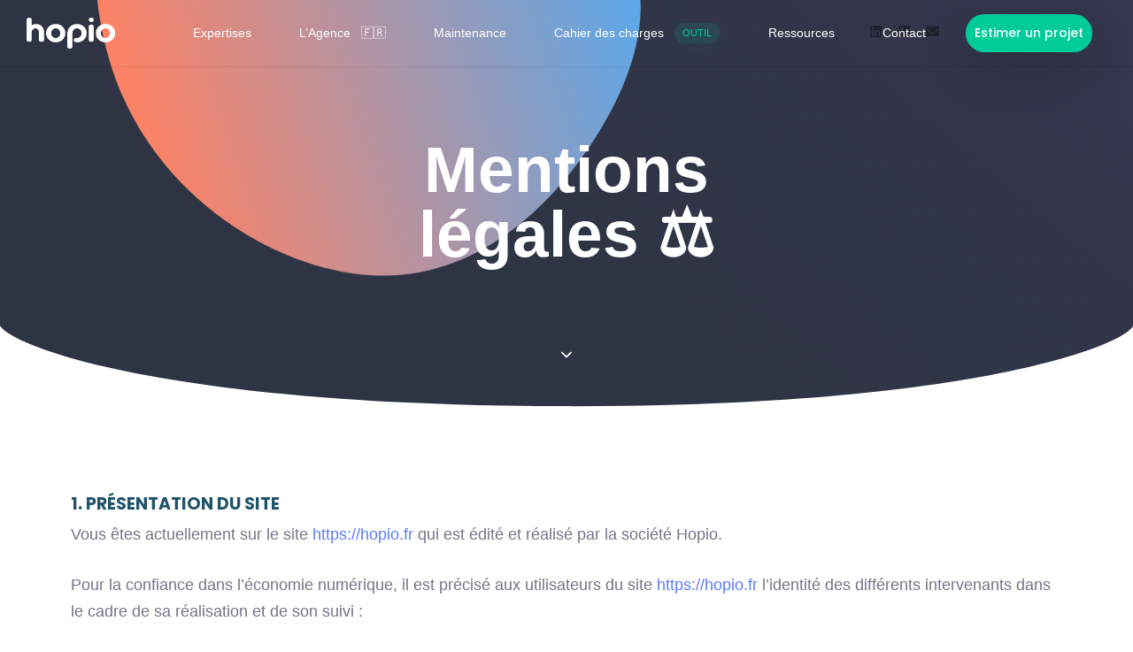

--- FILE ---
content_type: text/html; charset=UTF-8
request_url: https://hopio.fr/mentions-legales
body_size: 31370
content:
<!DOCTYPE html>
<html lang="fr-FR" prefix="og: https://ogp.me/ns#">
<head ><meta charset="UTF-8"><script>if(navigator.userAgent.match(/MSIE|Internet Explorer/i)||navigator.userAgent.match(/Trident\/7\..*?rv:11/i)){var href=document.location.href;if(!href.match(/[?&]nowprocket/)){if(href.indexOf("?")==-1){if(href.indexOf("#")==-1){document.location.href=href+"?nowprocket=1"}else{document.location.href=href.replace("#","?nowprocket=1#")}}else{if(href.indexOf("#")==-1){document.location.href=href+"&nowprocket=1"}else{document.location.href=href.replace("#","&nowprocket=1#")}}}}</script><script>class RocketLazyLoadScripts{constructor(){this.v="1.2.5.1",this.triggerEvents=["keydown","mousedown","mousemove","touchmove","touchstart","touchend","wheel"],this.userEventHandler=this._triggerListener.bind(this),this.touchStartHandler=this._onTouchStart.bind(this),this.touchMoveHandler=this._onTouchMove.bind(this),this.touchEndHandler=this._onTouchEnd.bind(this),this.clickHandler=this._onClick.bind(this),this.interceptedClicks=[],this.interceptedClickListeners=[],this._interceptClickListeners(this),window.addEventListener("pageshow",e=>{this.persisted=e.persisted,this.everythingLoaded&&this._triggerLastFunctions()}),document.addEventListener("DOMContentLoaded",()=>{this._preconnect3rdParties()}),this.delayedScripts={normal:[],async:[],defer:[]},this.trash=[],this.allJQueries=[]}_addUserInteractionListener(e){if(document.hidden){e._triggerListener();return}this.triggerEvents.forEach(t=>window.addEventListener(t,e.userEventHandler,{passive:!0})),window.addEventListener("touchstart",e.touchStartHandler,{passive:!0}),window.addEventListener("mousedown",e.touchStartHandler),document.addEventListener("visibilitychange",e.userEventHandler)}_removeUserInteractionListener(){this.triggerEvents.forEach(e=>window.removeEventListener(e,this.userEventHandler,{passive:!0})),document.removeEventListener("visibilitychange",this.userEventHandler)}_onTouchStart(e){"HTML"!==e.target.tagName&&(window.addEventListener("touchend",this.touchEndHandler),window.addEventListener("mouseup",this.touchEndHandler),window.addEventListener("touchmove",this.touchMoveHandler,{passive:!0}),window.addEventListener("mousemove",this.touchMoveHandler),e.target.addEventListener("click",this.clickHandler),this._disableOtherEventListeners(e.target,!0),this._renameDOMAttribute(e.target,"onclick","rocket-onclick"),this._pendingClickStarted())}_onTouchMove(e){window.removeEventListener("touchend",this.touchEndHandler),window.removeEventListener("mouseup",this.touchEndHandler),window.removeEventListener("touchmove",this.touchMoveHandler,{passive:!0}),window.removeEventListener("mousemove",this.touchMoveHandler),e.target.removeEventListener("click",this.clickHandler),this._disableOtherEventListeners(e.target,!1),this._renameDOMAttribute(e.target,"rocket-onclick","onclick"),this._pendingClickFinished()}_onTouchEnd(){window.removeEventListener("touchend",this.touchEndHandler),window.removeEventListener("mouseup",this.touchEndHandler),window.removeEventListener("touchmove",this.touchMoveHandler,{passive:!0}),window.removeEventListener("mousemove",this.touchMoveHandler)}_onClick(e){e.target.removeEventListener("click",this.clickHandler),this._disableOtherEventListeners(e.target,!1),this._renameDOMAttribute(e.target,"rocket-onclick","onclick"),this.interceptedClicks.push(e),e.preventDefault(),e.stopPropagation(),e.stopImmediatePropagation(),this._pendingClickFinished()}_replayClicks(){window.removeEventListener("touchstart",this.touchStartHandler,{passive:!0}),window.removeEventListener("mousedown",this.touchStartHandler),this.interceptedClicks.forEach(e=>{e.target.dispatchEvent(new MouseEvent("click",{view:e.view,bubbles:!0,cancelable:!0}))})}_interceptClickListeners(e){EventTarget.prototype.addEventListenerBase=EventTarget.prototype.addEventListener,EventTarget.prototype.addEventListener=function(t,i,r){"click"!==t||e.windowLoaded||i===e.clickHandler||e.interceptedClickListeners.push({target:this,func:i,options:r}),(this||window).addEventListenerBase(t,i,r)}}_disableOtherEventListeners(e,t){this.interceptedClickListeners.forEach(i=>{i.target===e&&(t?e.removeEventListener("click",i.func,i.options):e.addEventListener("click",i.func,i.options))}),e.parentNode!==document.documentElement&&this._disableOtherEventListeners(e.parentNode,t)}_waitForPendingClicks(){return new Promise(e=>{this._isClickPending?this._pendingClickFinished=e:e()})}_pendingClickStarted(){this._isClickPending=!0}_pendingClickFinished(){this._isClickPending=!1}_renameDOMAttribute(e,t,i){e.hasAttribute&&e.hasAttribute(t)&&(event.target.setAttribute(i,event.target.getAttribute(t)),event.target.removeAttribute(t))}_triggerListener(){this._removeUserInteractionListener(this),"loading"===document.readyState?document.addEventListener("DOMContentLoaded",this._loadEverythingNow.bind(this)):this._loadEverythingNow()}_preconnect3rdParties(){let e=[];document.querySelectorAll("script[type=rocketlazyloadscript][data-rocket-src]").forEach(t=>{let i=t.getAttribute("data-rocket-src");if(i&&0!==i.indexOf("data:")){0===i.indexOf("//")&&(i=location.protocol+i);try{let r=new URL(i).origin;r!==location.origin&&e.push({src:r,crossOrigin:t.crossOrigin||"module"===t.getAttribute("data-rocket-type")})}catch(n){}}}),e=[...new Map(e.map(e=>[JSON.stringify(e),e])).values()],this._batchInjectResourceHints(e,"preconnect")}async _loadEverythingNow(){this.lastBreath=Date.now(),this._delayEventListeners(this),this._delayJQueryReady(this),this._handleDocumentWrite(),this._registerAllDelayedScripts(),this._preloadAllScripts(),await this._loadScriptsFromList(this.delayedScripts.normal),await this._loadScriptsFromList(this.delayedScripts.defer),await this._loadScriptsFromList(this.delayedScripts.async);try{await this._triggerDOMContentLoaded(),await this._pendingWebpackRequests(this),await this._triggerWindowLoad()}catch(e){console.error(e)}window.dispatchEvent(new Event("rocket-allScriptsLoaded")),this.everythingLoaded=!0,this._waitForPendingClicks().then(()=>{this._replayClicks()}),this._emptyTrash()}_registerAllDelayedScripts(){document.querySelectorAll("script[type=rocketlazyloadscript]").forEach(e=>{e.hasAttribute("data-rocket-src")?e.hasAttribute("async")&&!1!==e.async?this.delayedScripts.async.push(e):e.hasAttribute("defer")&&!1!==e.defer||"module"===e.getAttribute("data-rocket-type")?this.delayedScripts.defer.push(e):this.delayedScripts.normal.push(e):this.delayedScripts.normal.push(e)})}async _transformScript(e){if(await this._littleBreath(),!0===e.noModule&&"noModule"in HTMLScriptElement.prototype){e.setAttribute("data-rocket-status","skipped");return}return new Promise(t=>{let i;function r(){(i||e).setAttribute("data-rocket-status","executed"),t()}try{if(navigator.userAgent.indexOf("Firefox/")>0||""===navigator.vendor)i=document.createElement("script"),[...e.attributes].forEach(e=>{let t=e.nodeName;"type"!==t&&("data-rocket-type"===t&&(t="type"),"data-rocket-src"===t&&(t="src"),i.setAttribute(t,e.nodeValue))}),e.text&&(i.text=e.text),i.hasAttribute("src")?(i.addEventListener("load",r),i.addEventListener("error",function(){i.setAttribute("data-rocket-status","failed"),t()}),setTimeout(()=>{i.isConnected||t()},1)):(i.text=e.text,r()),e.parentNode.replaceChild(i,e);else{let n=e.getAttribute("data-rocket-type"),s=e.getAttribute("data-rocket-src");n?(e.type=n,e.removeAttribute("data-rocket-type")):e.removeAttribute("type"),e.addEventListener("load",r),e.addEventListener("error",function(){e.setAttribute("data-rocket-status","failed"),t()}),s?(e.removeAttribute("data-rocket-src"),e.src=s):e.src="data:text/javascript;base64,"+window.btoa(unescape(encodeURIComponent(e.text)))}}catch(a){e.setAttribute("data-rocket-status","failed"),t()}})}async _loadScriptsFromList(e){let t=e.shift();return t&&t.isConnected?(await this._transformScript(t),this._loadScriptsFromList(e)):Promise.resolve()}_preloadAllScripts(){this._batchInjectResourceHints([...this.delayedScripts.normal,...this.delayedScripts.defer,...this.delayedScripts.async],"preload")}_batchInjectResourceHints(e,t){var i=document.createDocumentFragment();e.forEach(e=>{let r=e.getAttribute&&e.getAttribute("data-rocket-src")||e.src;if(r){let n=document.createElement("link");n.href=r,n.rel=t,"preconnect"!==t&&(n.as="script"),e.getAttribute&&"module"===e.getAttribute("data-rocket-type")&&(n.crossOrigin=!0),e.crossOrigin&&(n.crossOrigin=e.crossOrigin),e.integrity&&(n.integrity=e.integrity),i.appendChild(n),this.trash.push(n)}}),document.head.appendChild(i)}_delayEventListeners(e){let t={};function i(i,r){return t[r].eventsToRewrite.indexOf(i)>=0&&!e.everythingLoaded?"rocket-"+i:i}function r(e,r){var n;!t[n=e]&&(t[n]={originalFunctions:{add:n.addEventListener,remove:n.removeEventListener},eventsToRewrite:[]},n.addEventListener=function(){arguments[0]=i(arguments[0],n),t[n].originalFunctions.add.apply(n,arguments)},n.removeEventListener=function(){arguments[0]=i(arguments[0],n),t[n].originalFunctions.remove.apply(n,arguments)}),t[e].eventsToRewrite.push(r)}function n(t,i){let r=t[i];t[i]=null,Object.defineProperty(t,i,{get:()=>r||function(){},set(n){e.everythingLoaded?r=n:t["rocket"+i]=r=n}})}r(document,"DOMContentLoaded"),r(window,"DOMContentLoaded"),r(window,"load"),r(window,"pageshow"),r(document,"readystatechange"),n(document,"onreadystatechange"),n(window,"onload"),n(window,"onpageshow")}_delayJQueryReady(e){let t;function i(t){return e.everythingLoaded?t:t.split(" ").map(e=>"load"===e||0===e.indexOf("load.")?"rocket-jquery-load":e).join(" ")}function r(r){if(r&&r.fn&&!e.allJQueries.includes(r)){r.fn.ready=r.fn.init.prototype.ready=function(t){return e.domReadyFired?t.bind(document)(r):document.addEventListener("rocket-DOMContentLoaded",()=>t.bind(document)(r)),r([])};let n=r.fn.on;r.fn.on=r.fn.init.prototype.on=function(){return this[0]===window&&("string"==typeof arguments[0]||arguments[0]instanceof String?arguments[0]=i(arguments[0]):"object"==typeof arguments[0]&&Object.keys(arguments[0]).forEach(e=>{let t=arguments[0][e];delete arguments[0][e],arguments[0][i(e)]=t})),n.apply(this,arguments),this},e.allJQueries.push(r)}t=r}r(window.jQuery),Object.defineProperty(window,"jQuery",{get:()=>t,set(e){r(e)}})}async _pendingWebpackRequests(e){let t=document.querySelector("script[data-webpack]");async function i(){return new Promise(e=>{t.addEventListener("load",e),t.addEventListener("error",e)})}t&&(await i(),await e._requestAnimFrame(),await e._pendingWebpackRequests(e))}async _triggerDOMContentLoaded(){this.domReadyFired=!0,await this._littleBreath(),document.dispatchEvent(new Event("rocket-readystatechange")),await this._littleBreath(),document.rocketonreadystatechange&&document.rocketonreadystatechange(),await this._littleBreath(),document.dispatchEvent(new Event("rocket-DOMContentLoaded")),await this._littleBreath(),window.dispatchEvent(new Event("rocket-DOMContentLoaded"))}async _triggerWindowLoad(){await this._littleBreath(),document.dispatchEvent(new Event("rocket-readystatechange")),await this._littleBreath(),document.rocketonreadystatechange&&document.rocketonreadystatechange(),await this._littleBreath(),window.dispatchEvent(new Event("rocket-load")),await this._littleBreath(),window.rocketonload&&window.rocketonload(),await this._littleBreath(),this.allJQueries.forEach(e=>e(window).trigger("rocket-jquery-load")),await this._littleBreath();let e=new Event("rocket-pageshow");e.persisted=this.persisted,window.dispatchEvent(e),await this._littleBreath(),window.rocketonpageshow&&window.rocketonpageshow({persisted:this.persisted}),this.windowLoaded=!0}_triggerLastFunctions(){document.onreadystatechange&&document.onreadystatechange(),window.onload&&window.onload(),window.onpageshow&&window.onpageshow({persisted:this.persisted})}_handleDocumentWrite(){let e=new Map;document.write=document.writeln=function(t){let i=document.currentScript;i||console.error("WPRocket unable to document.write this: "+t);let r=document.createRange(),n=i.parentElement,s=e.get(i);void 0===s&&(s=i.nextSibling,e.set(i,s));let a=document.createDocumentFragment();r.setStart(a,0),a.appendChild(r.createContextualFragment(t)),n.insertBefore(a,s)}}async _littleBreath(){Date.now()-this.lastBreath>45&&(await this._requestAnimFrame(),this.lastBreath=Date.now())}async _requestAnimFrame(){return document.hidden?new Promise(e=>setTimeout(e)):new Promise(e=>requestAnimationFrame(e))}_emptyTrash(){this.trash.forEach(e=>e.remove())}static run(){let e=new RocketLazyLoadScripts;e._addUserInteractionListener(e)}}RocketLazyLoadScripts.run();</script>

	
	<meta name="viewport" content="width=device-width, initial-scale=1.0" />
	<meta http-equiv="X-UA-Compatible" content="IE=edge">
	<link rel="profile" href="https://gmpg.org/xfn/11">
	<meta name="mobile-web-app-capable" content="yes">
<meta name="apple-mobile-web-app-capable" content="yes">
<meta name="apple-mobile-web-app-title" content="Agence WordPress Hopio 🇫🇷 - Création et maintenance de sites web sur mesure">
			<script type="rocketlazyloadscript" data-rocket-type="text/javascript">window.addEventListener('DOMContentLoaded', function() {
			var WebFontConfig = WebFontConfig || {};
			WebFontConfig['active'] = function() {
				if ( typeof ( window.jQuery ) !== 'undefined' ) {
					jQuery(window).trigger('liquid_async_fonts_active');
				}
			};
			WebFontConfig['inactive'] = function() {
				if ( typeof ( window.jQuery ) !== 'undefined' ) {
					jQuery(window).trigger('liquid_async_fonts_inactive');
				}
			};
			});</script>
			
<!-- Optimisation des moteurs de recherche par Rank Math PRO - https://rankmath.com/ -->
<title>Mentions légales - Agence WordPress Hopio 🇫🇷</title>
<meta name="description" content=" "/>
<meta name="robots" content="follow, noindex"/>
<meta property="og:locale" content="fr_FR" />
<meta property="og:type" content="article" />
<meta property="og:title" content="Mentions légales - Agence WordPress Hopio 🇫🇷" />
<meta property="og:description" content=" " />
<meta property="og:url" content="https://hopio.fr/mentions-legales/" />
<meta property="og:site_name" content="Agence WordPress Hopio" />
<meta property="og:updated_time" content="2023-09-05T03:08:02+02:00" />
<meta property="og:image" content="https://hopio.fr/wp-content/uploads/2021/11/blob-9@2x1.png" />
<meta property="og:image:secure_url" content="https://hopio.fr/wp-content/uploads/2021/11/blob-9@2x1.png" />
<meta property="og:image:width" content="1523" />
<meta property="og:image:height" content="1560" />
<meta property="og:image:alt" content="Mentions légales" />
<meta property="og:image:type" content="image/png" />
<meta name="twitter:card" content="summary_large_image" />
<meta name="twitter:title" content="Mentions légales - Agence WordPress Hopio 🇫🇷" />
<meta name="twitter:description" content=" " />
<meta name="twitter:site" content="@agence_hopio" />
<meta name="twitter:creator" content="@agence_hopio" />
<meta name="twitter:image" content="https://hopio.fr/wp-content/uploads/2021/11/blob-9@2x1.png" />
<meta name="twitter:label1" content="Temps de lecture" />
<meta name="twitter:data1" content="1 minute" />
<!-- /Extension Rank Math WordPress SEO -->

<link rel='dns-prefetch' href='//www.googletagmanager.com' />
<link rel="alternate" type="application/rss+xml" title="Agence WordPress Hopio 🇫🇷 &raquo; Flux" href="https://hopio.fr/feed/" />
<link rel="alternate" type="application/rss+xml" title="Agence WordPress Hopio 🇫🇷 &raquo; Flux des commentaires" href="https://hopio.fr/comments/feed/" />
<link rel="alternate" title="oEmbed (JSON)" type="application/json+oembed" href="https://hopio.fr/wp-json/oembed/1.0/embed?url=https%3A%2F%2Fhopio.fr%2Fmentions-legales%2F" />
<link rel="alternate" title="oEmbed (XML)" type="text/xml+oembed" href="https://hopio.fr/wp-json/oembed/1.0/embed?url=https%3A%2F%2Fhopio.fr%2Fmentions-legales%2F&#038;format=xml" />
<link  href="https://hopio.fr/wp-content/themes/hub/assets/vendors/liquid-icon/lqd-essentials/fonts/lqd-essentials.woff2" as="font" type="font/woff2" crossorigin><style id='wp-img-auto-sizes-contain-inline-css' type='text/css'>
img:is([sizes=auto i],[sizes^="auto," i]){contain-intrinsic-size:3000px 1500px}
/*# sourceURL=wp-img-auto-sizes-contain-inline-css */
</style>
<style id='wp-emoji-styles-inline-css' type='text/css'>

	img.wp-smiley, img.emoji {
		display: inline !important;
		border: none !important;
		box-shadow: none !important;
		height: 1em !important;
		width: 1em !important;
		margin: 0 0.07em !important;
		vertical-align: -0.1em !important;
		background: none !important;
		padding: 0 !important;
	}
/*# sourceURL=wp-emoji-styles-inline-css */
</style>
<style id='classic-theme-styles-inline-css' type='text/css'>
/*! This file is auto-generated */
.wp-block-button__link{color:#fff;background-color:#32373c;border-radius:9999px;box-shadow:none;text-decoration:none;padding:calc(.667em + 2px) calc(1.333em + 2px);font-size:1.125em}.wp-block-file__button{background:#32373c;color:#fff;text-decoration:none}
/*# sourceURL=/wp-includes/css/classic-themes.min.css */
</style>
<link data-minify="1" rel='stylesheet' id='redux-extendify-styles-css' href='https://hopio.fr/wp-content/cache/min/1/wp-content/plugins/hub-core/extras/redux-framework/redux-core/assets/css/extendify-utilities.css?ver=1743624719' type='text/css' media='all' />
<link data-minify="1" rel='stylesheet' id='font-awesome-css' href='https://hopio.fr/wp-content/cache/min/1/wp-content/plugins/elementor/assets/lib/font-awesome/css/font-awesome.min.css?ver=1743624719' type='text/css' media='all' />
<link rel='stylesheet' id='bootstrap-css' href='https://hopio.fr/wp-content/themes/hub/assets/vendors/bootstrap/css/bootstrap.min.css' type='text/css' media='all' />
<link data-minify="1" rel='stylesheet' id='liquid-base-css' href='https://hopio.fr/wp-content/cache/min/1/wp-content/themes/hub/style.css?ver=1743624719' type='text/css' media='all' />
<style id='liquid-base-inline-css' type='text/css'>
.lqd-69604fbc15d6e{
			position: fixed;
			left: 0;
			bottom: 0;
			right: 0;
			margin: 0;
			padding: 1em 1.41575em;
			background-color: #3d9cd2;
			color: #fff;
			z-index: 9998;
			display: flex;
			justify-content: center;
			align-items: center;
			gap: 8px;
			a{color:#fff}
		}.lqd-69604fbc15d6e.err{
			background-color: #d63939;
		}
/*# sourceURL=liquid-base-inline-css */
</style>
<link data-minify="1" rel='stylesheet' id='liquid-base-typography-css' href='https://hopio.fr/wp-content/cache/min/1/wp-content/themes/hub/assets/css/elements/base/typography.css?ver=1743624719' type='text/css' media='all' />
<link rel='stylesheet' id='elementor-frontend-css' href='https://hopio.fr/wp-content/uploads/elementor/css/custom-frontend.min.css?ver=1743624607' type='text/css' media='all' />
<style id='elementor-frontend-inline-css' type='text/css'>
.elementor-kit-8{--e-global-color-primary:#00CB99;--e-global-color-secondary:#2D6FE8;--e-global-color-text:#737588;--e-global-color-accent:#61CE70;--e-global-color-7e4e38d:#225469;--e-global-color-3238d26:#1A4265;--e-global-color-9dd655d:#45485F;--e-global-typography-primary-font-family:"Poppins";--e-global-typography-primary-font-weight:500;--e-global-typography-text-font-family:"Be Vietnam";--e-global-typography-text-font-size:16px;--e-global-typography-text-font-weight:400;--e-global-typography-text-line-height:1.375em;color:#737588;}.elementor-kit-8 button,.elementor-kit-8 input[type="button"],.elementor-kit-8 input[type="submit"],.elementor-kit-8 .elementor-button{background-color:#FFFFFF;font-size:15px;font-weight:500;color:#405467;border-radius:100px 100px 100px 100px;}.elementor-kit-8 e-page-transition{background-color:#FFBC7D;}body.elementor-page{--color-gradient-start:#007fff;--color-gradient-stop:#ff4d54;}.main-header .navbar-brand{max-width:100px;}h1, .h1{color:var( --e-global-color-7e4e38d );}h2, .h2{color:var( --e-global-color-7e4e38d );font-family:"Poppins", Sans-serif;font-size:43px;font-weight:700;line-height:1em;}h3, .h3{color:var( --e-global-color-7e4e38d );font-family:"Poppins", Sans-serif;font-size:19px;line-height:1em;}h4, .h4{color:var( --e-global-color-7e4e38d );font-family:"Poppins", Sans-serif;font-size:37px;font-weight:700;line-height:1em;}h5, .h5{color:var( --e-global-color-7e4e38d );}h6, .h6{color:var( --e-global-color-7e4e38d );}.page-scheme-dark{color:rgba(255, 255, 255, 0.8);}.page-scheme-dark h1, .page-scheme-dark .h1{color:#ffffff;}.page-scheme-dark h2, .page-scheme-dark .h2{color:#ffffff;}.page-scheme-dark h3, .page-scheme-dark .h3{color:#ffffff;}.page-scheme-dark h4, .page-scheme-dark .h4{color:#ffffff;}.page-scheme-dark h5, .page-scheme-dark .h5{color:#ffffff;}.page-scheme-dark h6, .page-scheme-dark .h6{color:#ffffff;}.elementor-section.elementor-section-boxed > .elementor-container{max-width:1140px;}.e-con{--container-max-width:1140px;}{}h1.entry-title{display:var(--page-title-display);}@media(max-width:1199px){.main-header .lqd-mobile-sec .navbar-brand img{max-width:100px;}.elementor-section.elementor-section-boxed > .elementor-container{max-width:1024px;}.e-con{--container-max-width:1024px;}}@media(max-width:767px){.main-header .lqd-mobile-sec .navbar-brand img{max-width:100px;}.main-header .navbar-brand{max-width:100px;}h2, .h2{font-size:40px;}.elementor-kit-8 .elementor-top-section{padding:0% 5% 0% 5%;}}/* Start Liquid custom CSS */.lqd-stickybar-wrap > .elementor-container {
    transition: transform 0.65s cubic-bezier(0.23, 1, 0.32, 1);
}
.is-stuck.lqd-smart-sticky-hide .lqd-stickybar-wrap > .elementor-container {
    transform: translateY(58px);
}/* End Liquid custom CSS */
.elementor-8824 .elementor-element.elementor-element-288a6e55:not(.elementor-motion-effects-element-type-background), .elementor-8824 .elementor-element.elementor-element-288a6e55 > .elementor-motion-effects-container > .elementor-motion-effects-layer{background-color:transparent;background-image:linear-gradient(40deg, #2E3443 31%, #34364D 100%);}.elementor-8824 .elementor-element.elementor-element-288a6e55{transition:background 0.3s, border 0.3s, border-radius 0.3s, box-shadow 0.3s;padding:145px 0px 40px 0px;}.elementor-8824 .elementor-element.elementor-element-288a6e55 > .elementor-background-overlay{transition:background 0.3s, border-radius 0.3s, opacity 0.3s;}.elementor-8824 .elementor-element.elementor-element-288a6e55 > .elementor-shape-bottom svg{height:96px;}.elementor-8824 .elementor-element.elementor-element-629b8923 > .elementor-container{max-width:500px;text-align:center;}.elementor-8824 .elementor-element.elementor-element-2a32ff98 > .elementor-element-populated{padding:0px 20px 0px 20px;}.elementor-8824 .elementor-element.elementor-element-2a32ff98{z-index:2;}.elementor-8824 .elementor-element.elementor-element-4e44a371 > .elementor-widget-container{margin:0em 0em 0.2em 0em;}.elementor-8824 .elementor-element.elementor-element-4e44a371 .ld-fh-element, .elementor-8824 .elementor-element.elementor-element-4e44a371 .ld-fh-element a{color:#FFFFFF;}.elementor-8824 .elementor-element.elementor-element-4e44a371 .ld-fh-element{font-size:73px;}.elementor-8824 .elementor-element.elementor-element-4e44a371 .lqd-highlight-inner, .elementor-8824 .elementor-element.elementor-element-4e44a371 .lqd-highlight-inner .lqd-highlight-brush-svg{height:0.275em;}.elementor-8824 .elementor-element.elementor-element-4e44a371 .lqd-highlight-inner{bottom:0em;left:0em;}.elementor-8824 .elementor-element.elementor-element-2bb3fd09 .ld-fh-element, .elementor-8824 .elementor-element.elementor-element-2bb3fd09 .ld-fh-element a{color:#FFFFFF99;}.elementor-8824 .elementor-element.elementor-element-2bb3fd09 .ld-fh-element{font-size:18px;line-height:1.2em;margin:0em 0em 2.85em 0em;}.elementor-8824 .elementor-element.elementor-element-2bb3fd09 .lqd-highlight-inner, .elementor-8824 .elementor-element.elementor-element-2bb3fd09 .lqd-highlight-inner .lqd-highlight-brush-svg{height:0.275em;}.elementor-8824 .elementor-element.elementor-element-2bb3fd09 .lqd-highlight-inner{bottom:0em;left:0em;}.elementor-8824 .elementor-element.elementor-element-49aed6 .btn{--icon-font-size:18px;}.elementor-8824 .elementor-element.elementor-element-49aed6 .btn-icon{color:#FFFFFF;fill:#FFFFFF;}.elementor-8824 .elementor-element.elementor-element-6ad6b3f3{width:var( --container-widget-width, 761px );max-width:761px;--container-widget-width:761px;--container-widget-flex-grow:0;top:-150%;text-align:center;}.elementor-8824 .elementor-element.elementor-element-6ad6b3f3 > .elementor-widget-container{margin:-120px 0px -70px 0px;}body:not(.rtl) .elementor-8824 .elementor-element.elementor-element-6ad6b3f3{left:-35px;}body.rtl .elementor-8824 .elementor-element.elementor-element-6ad6b3f3{right:-35px;}.elementor-8824 .elementor-element.elementor-element-70103e7{--spacer-size:50px;}.elementor-8824 .elementor-element.elementor-element-5318f31 .elementor-icon-list-icon{width:14px;}.elementor-8824 .elementor-element.elementor-element-5318f31 .elementor-icon-list-icon i{font-size:14px;}.elementor-8824 .elementor-element.elementor-element-5318f31 .elementor-icon-list-icon svg{--e-icon-list-icon-size:14px;}@media(max-width:1199px){.elementor-8824 .elementor-element.elementor-element-4e44a371 .ld-fh-element{font-size:62px;}}/* Start Liquid custom CSS */.lqd-stickybar-wrap > .elementor-container {
    transition: transform 0.65s cubic-bezier(0.23, 1, 0.32, 1);
}
.is-stuck.lqd-smart-sticky-hide .lqd-stickybar-wrap > .elementor-container {
    transform: translateY(58px);
}/* End Liquid custom CSS */
@media (max-width: 1199px){}@media (max-width: 767px){}
/*# sourceURL=elementor-frontend-inline-css */
</style>
<link data-minify="1" rel='stylesheet' id='elementor-icons-css' href='https://hopio.fr/wp-content/cache/min/1/wp-content/plugins/elementor/assets/lib/eicons/css/elementor-icons.min.css?ver=1743624719' type='text/css' media='all' />
<link data-minify="1" rel='stylesheet' id='fresco-css' href='https://hopio.fr/wp-content/cache/min/1/wp-content/themes/hub/assets/vendors/fresco/css/fresco.css?ver=1743624719' type='text/css' media='all' />
<link rel='stylesheet' id='e-shapes-css' href='https://hopio.fr/wp-content/plugins/elementor/assets/css/conditionals/shapes.min.css?ver=3.28.3' type='text/css' media='all' />
<link rel='stylesheet' id='widget-spacer-css' href='https://hopio.fr/wp-content/plugins/elementor/assets/css/widget-spacer.min.css?ver=3.28.3' type='text/css' media='all' />
<link rel='stylesheet' id='widget-post-info-css' href='https://hopio.fr/wp-content/plugins/pro-elements/assets/css/widget-post-info.min.css?ver=3.28.1' type='text/css' media='all' />
<link rel='stylesheet' id='widget-icon-list-css' href='https://hopio.fr/wp-content/uploads/elementor/css/custom-widget-icon-list.min.css?ver=1743624607' type='text/css' media='all' />
<link rel='stylesheet' id='elementor-icons-shared-0-css' href='https://hopio.fr/wp-content/plugins/elementor/assets/lib/font-awesome/css/fontawesome.min.css?ver=5.15.3' type='text/css' media='all' />
<link data-minify="1" rel='stylesheet' id='elementor-icons-fa-regular-css' href='https://hopio.fr/wp-content/cache/min/1/wp-content/plugins/elementor/assets/lib/font-awesome/css/regular.min.css?ver=1743626297' type='text/css' media='all' />
<link data-minify="1" rel='stylesheet' id='elementor-icons-fa-solid-css' href='https://hopio.fr/wp-content/cache/min/1/wp-content/plugins/elementor/assets/lib/font-awesome/css/solid.min.css?ver=1743624720' type='text/css' media='all' />
<link rel='stylesheet' id='theme-elementor-css' href='https://hopio.fr/wp-content/plugins/hub-elementor-addons/assets/css/theme-elementor.min.css?ver=5.0.7' type='text/css' media='all' />
<link data-minify="1" rel='stylesheet' id='sib-front-css-css' href='https://hopio.fr/wp-content/cache/min/1/wp-content/plugins/mailin/css/mailin-front.css?ver=1743624719' type='text/css' media='all' />
<link data-minify="1" rel='stylesheet' id='elementor-gf-local-poppins-css' href='https://hopio.fr/wp-content/cache/min/1/wp-content/uploads/elementor/google-fonts/css/poppins.css?ver=1743624719' type='text/css' media='all' />
<link data-minify="1" rel='stylesheet' id='elementor-icons-lqd-essentials-css' href='https://hopio.fr/wp-content/cache/min/1/wp-content/themes/hub/assets/vendors/liquid-icon/lqd-essentials/lqd-essentials.min.css?ver=1743624719' type='text/css' media='all' />
<script type="rocketlazyloadscript" data-rocket-type="text/javascript" data-rocket-src="https://hopio.fr/wp-includes/js/jquery/jquery.min.js?ver=3.7.1" id="jquery-core-js" defer></script>
<script type="rocketlazyloadscript" data-rocket-type="text/javascript" data-rocket-src="https://hopio.fr/wp-includes/js/jquery/jquery-migrate.min.js?ver=3.4.1" id="jquery-migrate-js" defer></script>
<script type="text/javascript" id="sib-front-js-js-extra">
/* <![CDATA[ */
var sibErrMsg = {"invalidMail":"Please fill out valid email address","requiredField":"Please fill out required fields","invalidDateFormat":"Please fill out valid date format","invalidSMSFormat":"Please fill out valid phone number"};
var ajax_sib_front_object = {"ajax_url":"https://hopio.fr/wp-admin/admin-ajax.php","ajax_nonce":"7022d96412","flag_url":"https://hopio.fr/wp-content/plugins/mailin/img/flags/"};
//# sourceURL=sib-front-js-js-extra
/* ]]> */
</script>
<script type="rocketlazyloadscript" data-minify="1" data-rocket-type="text/javascript" data-rocket-src="https://hopio.fr/wp-content/cache/min/1/wp-content/plugins/mailin/js/mailin-front.js?ver=1743624720" id="sib-front-js-js" defer></script>
<link rel="https://api.w.org/" href="https://hopio.fr/wp-json/" /><link rel="alternate" title="JSON" type="application/json" href="https://hopio.fr/wp-json/wp/v2/pages/8824" /><link rel="EditURI" type="application/rsd+xml" title="RSD" href="https://hopio.fr/xmlrpc.php?rsd" />

<link rel='shortlink' href='https://hopio.fr/?p=8824' />
<!-- start Simple Custom CSS and JS -->
<style type="text/css">
/* Step 1 */

/* Style de base pour le formulaire */
.custom_form {
  font-family: 'Poppins' !important;
  margin: 0;
  line-height: 1.2; /* Ajout de la propriété line-height */
}

/* Style pour les boutons "Next" et "Submit" */
.custom_form .wpforms-page-next,
.custom_form .wpforms-submit {
  background-color: #00cb99 !important;
  border-radius: 5px !important;
  color: #fff !important;
  font-size: 16px !important;
  font-weight: 600 !important;
  transition: background-color 0.3s ease;
}

/* Style au survol des boutons "Next" et "Submit" */
.custom_form .wpforms-page-next:hover,
.custom_form .wpforms-submit:hover {
  background-color: #00b88c !important;
  cursor: pointer;
}

/* Style pour le bouton "Next" sur la première page et le bouton "Submit" */
.custom_form .wpforms-page.wpforms-page-1 .wpforms-page-next,
.custom_form .wpforms-submit {
  width: 100% !important;
}

/* Style pour les paragraphes */
.custom_form p {
  margin-bottom: 0 !important;
}

/* Style pour les labels */
.custom_form div.wpforms-container-full .wpforms-form .wpforms-field-label {
  font-weight: 400 !important;
}

/* Style pour les choix d'images */
.prestation_liste .wpforms-image-choices-label {
  font-size: 14px !important;
  font-weight: 700 !important;
}

/* Style pour les descriptions des choix d'images */
.prestation_liste .wpforms-image-choices-label span.desc_liste {
  font-size: 12px !important;
  font-weight: 400 !important;
}

/* Style pour les images des choix d'images */
.prestation_liste img {
  width: 50px !important;
}

/* Style pour les champs de saisie en ligne */
.prestation_liste .wpforms-field-label-inline {
  border: 1px solid #ddd !important;
  border-radius: 5px !important;
  height: 100% !important;
  margin: 0 5px !important;
  padding: 15px 10px !important;
}

/* Style au survol des champs de saisie en ligne */
.prestation_liste .wpforms-field-label-inline:hover {
  border: 1px solid #00cb99 !important;
}

/* Style pour les listes */
.custom_form div.wpforms-container-full .wpforms-form ul li {
  margin-bottom: 10px !important;
  padding-right: 0 !important;
}

/* Style pour le bouton "Previous" */
.custom_form .wpforms-page-prev {
  border-radius: 5px !important;
  font-weight: 600 !important;
}

/* Style pour le bouton "Save and Resume Later" */
.wpforms-save-resume-button {
  display: block !important;
  margin-top: 20px !important;
  margin-bottom: 15px !important;
}

/* Step 3 */

/* Style pour les séparateurs */
hr.solid {
border-top: 1px solid #bbb !important;
margin-left: 0px !important;
margin-right: 0px !important;
}

/* Style pour les indications */
.indication {
  color: #9ca3af;
  font-size: 13px !important;
  line-height: 1.2; /* Ajout de la propriété line-height */
}

/* Style pour enlever le padding top */
.mt_0 {
padding-top: 0 !important;
}

/* Style pour la taille de la police */
.fs_14 {
font-size: 14px;
}

.wpforms-confirmation-container-full, div[submit-success] > .wpforms-confirmation-container-full:not(.wpforms-redirection-message) {
  border: 1px solid #b4d39b;
  box-sizing: border-box;
}
</style>
<!-- end Simple Custom CSS and JS -->
<meta name="generator" content="Site Kit by Google 1.168.0" /><meta name="generator" content="Redux 4.4.12.2" /><style>/* CSS added by WP Meta and Date Remover*/.entry-meta {display:none !important;}
	.home .entry-meta { display: none; }
	.entry-footer {display:none !important;}
	.home .entry-footer { display: none; }</style>	
					<link rel="shortcut icon" href="https://hopio.fr/wp-content/uploads/2021/11/cropped-android-chrome-192x192-1.webp" />
				
			
	<script type="rocketlazyloadscript" data-rocket-type="text/javascript">
				window.liquidParams = {
					currentZIndex: 10,
					lazyLoadOffset: 500,
					ccOuterSize: 35,
					ccActiveCircleBg: 1,
					ccActiveCircleBc: 1,
				};
				window.liquidIsElementor = true;
			</script><meta name="generator" content="Elementor 3.28.3; features: additional_custom_breakpoints, e_local_google_fonts; settings: css_print_method-internal, google_font-enabled, font_display-">
<!-- Google Tag Manager -->
<script type="rocketlazyloadscript">(function(w,d,s,l,i){w[l]=w[l]||[];w[l].push({'gtm.start':
new Date().getTime(),event:'gtm.js'});var f=d.getElementsByTagName(s)[0],
j=d.createElement(s),dl=l!='dataLayer'?'&l='+l:'';j.async=true;j.src=
'https://www.googletagmanager.com/gtm.js?id='+i+dl;f.parentNode.insertBefore(j,f);
})(window,document,'script','dataLayer','GTM-55R3LQS');</script>
<!-- End Google Tag Manager -->
			<style>
				.e-con.e-parent:nth-of-type(n+4):not(.e-lazyloaded):not(.e-no-lazyload),
				.e-con.e-parent:nth-of-type(n+4):not(.e-lazyloaded):not(.e-no-lazyload) * {
					background-image: none !important;
				}
				@media screen and (max-height: 1024px) {
					.e-con.e-parent:nth-of-type(n+3):not(.e-lazyloaded):not(.e-no-lazyload),
					.e-con.e-parent:nth-of-type(n+3):not(.e-lazyloaded):not(.e-no-lazyload) * {
						background-image: none !important;
					}
				}
				@media screen and (max-height: 640px) {
					.e-con.e-parent:nth-of-type(n+2):not(.e-lazyloaded):not(.e-no-lazyload),
					.e-con.e-parent:nth-of-type(n+2):not(.e-lazyloaded):not(.e-no-lazyload) * {
						background-image: none !important;
					}
				}
			</style>
			<link rel="icon" href="https://hopio.fr/wp-content/uploads/2021/11/cropped-android-chrome-192x192-1-32x32.webp" sizes="32x32" />
<link rel="icon" href="https://hopio.fr/wp-content/uploads/2021/11/cropped-android-chrome-192x192-1-192x192.webp" sizes="192x192" />
<link rel="apple-touch-icon" href="https://hopio.fr/wp-content/uploads/2021/11/cropped-android-chrome-192x192-1-180x180.webp" />
<meta name="msapplication-TileImage" content="https://hopio.fr/wp-content/uploads/2021/11/cropped-android-chrome-192x192-1-270x270.webp" />
<style id='liquid-stylesheet-inline-css' type='text/css'>body{--color-primary:#184341;--color-gradient-start:#007fff;--color-gradient-stop:#ff4d54;--color-link:#5b7bfb;--color-link-hover:#181b31;--lqd-cc-active-bw:1px;}.lqd-preloader-sliding-el{background:rgb(46, 52, 67);}.lqd-spinner-circular circle{stroke:rgb(0, 203, 153);}.titlebar-inner h1{}.titlebar-inner p{}.titlebar-inner{padding-top:80px;padding-bottom:80px;}.titlebar{background-color:#313658;}@media screen and (min-width: 992px){body.has-sidebar #lqd-contents-wrap{padding-top:25px;}}@media screen and (max-width: 1199px){[data-mobile-nav-style=modern] .lqd-mobile-sec:before{background:-webkit-linear-gradient(0deg, rgb(36, 36, 40) 0%, rgb(45, 53, 68) 100%);}}.is-stuck.lqd-smart-sticky-hide .lqd-stickybar-right,
.is-stuck .lqd-stickybar-right.lqd-hide-onstuck,
[data-sticky-header].is-not-stuck .lqd-stickybar-right.lqd-show-onstuck,
.is-stuck.lqd-smart-sticky-hide .lqd-stickybar-left,
.is-stuck .lqd-stickybar-left.lqd-hide-onstuck,
[data-sticky-header].is-not-stuck .lqd-stickybar-left.lqd-show-onstuck{
    transform: translateX(0);
}</style><noscript><style id="rocket-lazyload-nojs-css">.rll-youtube-player, [data-lazy-src]{display:none !important;}</style></noscript>
<style id='global-styles-inline-css' type='text/css'>
:root{--wp--preset--aspect-ratio--square: 1;--wp--preset--aspect-ratio--4-3: 4/3;--wp--preset--aspect-ratio--3-4: 3/4;--wp--preset--aspect-ratio--3-2: 3/2;--wp--preset--aspect-ratio--2-3: 2/3;--wp--preset--aspect-ratio--16-9: 16/9;--wp--preset--aspect-ratio--9-16: 9/16;--wp--preset--color--black: #000000;--wp--preset--color--cyan-bluish-gray: #abb8c3;--wp--preset--color--white: #ffffff;--wp--preset--color--pale-pink: #f78da7;--wp--preset--color--vivid-red: #cf2e2e;--wp--preset--color--luminous-vivid-orange: #ff6900;--wp--preset--color--luminous-vivid-amber: #fcb900;--wp--preset--color--light-green-cyan: #7bdcb5;--wp--preset--color--vivid-green-cyan: #00d084;--wp--preset--color--pale-cyan-blue: #8ed1fc;--wp--preset--color--vivid-cyan-blue: #0693e3;--wp--preset--color--vivid-purple: #9b51e0;--wp--preset--gradient--vivid-cyan-blue-to-vivid-purple: linear-gradient(135deg,rgb(6,147,227) 0%,rgb(155,81,224) 100%);--wp--preset--gradient--light-green-cyan-to-vivid-green-cyan: linear-gradient(135deg,rgb(122,220,180) 0%,rgb(0,208,130) 100%);--wp--preset--gradient--luminous-vivid-amber-to-luminous-vivid-orange: linear-gradient(135deg,rgb(252,185,0) 0%,rgb(255,105,0) 100%);--wp--preset--gradient--luminous-vivid-orange-to-vivid-red: linear-gradient(135deg,rgb(255,105,0) 0%,rgb(207,46,46) 100%);--wp--preset--gradient--very-light-gray-to-cyan-bluish-gray: linear-gradient(135deg,rgb(238,238,238) 0%,rgb(169,184,195) 100%);--wp--preset--gradient--cool-to-warm-spectrum: linear-gradient(135deg,rgb(74,234,220) 0%,rgb(151,120,209) 20%,rgb(207,42,186) 40%,rgb(238,44,130) 60%,rgb(251,105,98) 80%,rgb(254,248,76) 100%);--wp--preset--gradient--blush-light-purple: linear-gradient(135deg,rgb(255,206,236) 0%,rgb(152,150,240) 100%);--wp--preset--gradient--blush-bordeaux: linear-gradient(135deg,rgb(254,205,165) 0%,rgb(254,45,45) 50%,rgb(107,0,62) 100%);--wp--preset--gradient--luminous-dusk: linear-gradient(135deg,rgb(255,203,112) 0%,rgb(199,81,192) 50%,rgb(65,88,208) 100%);--wp--preset--gradient--pale-ocean: linear-gradient(135deg,rgb(255,245,203) 0%,rgb(182,227,212) 50%,rgb(51,167,181) 100%);--wp--preset--gradient--electric-grass: linear-gradient(135deg,rgb(202,248,128) 0%,rgb(113,206,126) 100%);--wp--preset--gradient--midnight: linear-gradient(135deg,rgb(2,3,129) 0%,rgb(40,116,252) 100%);--wp--preset--font-size--small: 13px;--wp--preset--font-size--medium: 20px;--wp--preset--font-size--large: 36px;--wp--preset--font-size--x-large: 42px;--wp--preset--spacing--20: 0.44rem;--wp--preset--spacing--30: 0.67rem;--wp--preset--spacing--40: 1rem;--wp--preset--spacing--50: 1.5rem;--wp--preset--spacing--60: 2.25rem;--wp--preset--spacing--70: 3.38rem;--wp--preset--spacing--80: 5.06rem;--wp--preset--shadow--natural: 6px 6px 9px rgba(0, 0, 0, 0.2);--wp--preset--shadow--deep: 12px 12px 50px rgba(0, 0, 0, 0.4);--wp--preset--shadow--sharp: 6px 6px 0px rgba(0, 0, 0, 0.2);--wp--preset--shadow--outlined: 6px 6px 0px -3px rgb(255, 255, 255), 6px 6px rgb(0, 0, 0);--wp--preset--shadow--crisp: 6px 6px 0px rgb(0, 0, 0);}:where(.is-layout-flex){gap: 0.5em;}:where(.is-layout-grid){gap: 0.5em;}body .is-layout-flex{display: flex;}.is-layout-flex{flex-wrap: wrap;align-items: center;}.is-layout-flex > :is(*, div){margin: 0;}body .is-layout-grid{display: grid;}.is-layout-grid > :is(*, div){margin: 0;}:where(.wp-block-columns.is-layout-flex){gap: 2em;}:where(.wp-block-columns.is-layout-grid){gap: 2em;}:where(.wp-block-post-template.is-layout-flex){gap: 1.25em;}:where(.wp-block-post-template.is-layout-grid){gap: 1.25em;}.has-black-color{color: var(--wp--preset--color--black) !important;}.has-cyan-bluish-gray-color{color: var(--wp--preset--color--cyan-bluish-gray) !important;}.has-white-color{color: var(--wp--preset--color--white) !important;}.has-pale-pink-color{color: var(--wp--preset--color--pale-pink) !important;}.has-vivid-red-color{color: var(--wp--preset--color--vivid-red) !important;}.has-luminous-vivid-orange-color{color: var(--wp--preset--color--luminous-vivid-orange) !important;}.has-luminous-vivid-amber-color{color: var(--wp--preset--color--luminous-vivid-amber) !important;}.has-light-green-cyan-color{color: var(--wp--preset--color--light-green-cyan) !important;}.has-vivid-green-cyan-color{color: var(--wp--preset--color--vivid-green-cyan) !important;}.has-pale-cyan-blue-color{color: var(--wp--preset--color--pale-cyan-blue) !important;}.has-vivid-cyan-blue-color{color: var(--wp--preset--color--vivid-cyan-blue) !important;}.has-vivid-purple-color{color: var(--wp--preset--color--vivid-purple) !important;}.has-black-background-color{background-color: var(--wp--preset--color--black) !important;}.has-cyan-bluish-gray-background-color{background-color: var(--wp--preset--color--cyan-bluish-gray) !important;}.has-white-background-color{background-color: var(--wp--preset--color--white) !important;}.has-pale-pink-background-color{background-color: var(--wp--preset--color--pale-pink) !important;}.has-vivid-red-background-color{background-color: var(--wp--preset--color--vivid-red) !important;}.has-luminous-vivid-orange-background-color{background-color: var(--wp--preset--color--luminous-vivid-orange) !important;}.has-luminous-vivid-amber-background-color{background-color: var(--wp--preset--color--luminous-vivid-amber) !important;}.has-light-green-cyan-background-color{background-color: var(--wp--preset--color--light-green-cyan) !important;}.has-vivid-green-cyan-background-color{background-color: var(--wp--preset--color--vivid-green-cyan) !important;}.has-pale-cyan-blue-background-color{background-color: var(--wp--preset--color--pale-cyan-blue) !important;}.has-vivid-cyan-blue-background-color{background-color: var(--wp--preset--color--vivid-cyan-blue) !important;}.has-vivid-purple-background-color{background-color: var(--wp--preset--color--vivid-purple) !important;}.has-black-border-color{border-color: var(--wp--preset--color--black) !important;}.has-cyan-bluish-gray-border-color{border-color: var(--wp--preset--color--cyan-bluish-gray) !important;}.has-white-border-color{border-color: var(--wp--preset--color--white) !important;}.has-pale-pink-border-color{border-color: var(--wp--preset--color--pale-pink) !important;}.has-vivid-red-border-color{border-color: var(--wp--preset--color--vivid-red) !important;}.has-luminous-vivid-orange-border-color{border-color: var(--wp--preset--color--luminous-vivid-orange) !important;}.has-luminous-vivid-amber-border-color{border-color: var(--wp--preset--color--luminous-vivid-amber) !important;}.has-light-green-cyan-border-color{border-color: var(--wp--preset--color--light-green-cyan) !important;}.has-vivid-green-cyan-border-color{border-color: var(--wp--preset--color--vivid-green-cyan) !important;}.has-pale-cyan-blue-border-color{border-color: var(--wp--preset--color--pale-cyan-blue) !important;}.has-vivid-cyan-blue-border-color{border-color: var(--wp--preset--color--vivid-cyan-blue) !important;}.has-vivid-purple-border-color{border-color: var(--wp--preset--color--vivid-purple) !important;}.has-vivid-cyan-blue-to-vivid-purple-gradient-background{background: var(--wp--preset--gradient--vivid-cyan-blue-to-vivid-purple) !important;}.has-light-green-cyan-to-vivid-green-cyan-gradient-background{background: var(--wp--preset--gradient--light-green-cyan-to-vivid-green-cyan) !important;}.has-luminous-vivid-amber-to-luminous-vivid-orange-gradient-background{background: var(--wp--preset--gradient--luminous-vivid-amber-to-luminous-vivid-orange) !important;}.has-luminous-vivid-orange-to-vivid-red-gradient-background{background: var(--wp--preset--gradient--luminous-vivid-orange-to-vivid-red) !important;}.has-very-light-gray-to-cyan-bluish-gray-gradient-background{background: var(--wp--preset--gradient--very-light-gray-to-cyan-bluish-gray) !important;}.has-cool-to-warm-spectrum-gradient-background{background: var(--wp--preset--gradient--cool-to-warm-spectrum) !important;}.has-blush-light-purple-gradient-background{background: var(--wp--preset--gradient--blush-light-purple) !important;}.has-blush-bordeaux-gradient-background{background: var(--wp--preset--gradient--blush-bordeaux) !important;}.has-luminous-dusk-gradient-background{background: var(--wp--preset--gradient--luminous-dusk) !important;}.has-pale-ocean-gradient-background{background: var(--wp--preset--gradient--pale-ocean) !important;}.has-electric-grass-gradient-background{background: var(--wp--preset--gradient--electric-grass) !important;}.has-midnight-gradient-background{background: var(--wp--preset--gradient--midnight) !important;}.has-small-font-size{font-size: var(--wp--preset--font-size--small) !important;}.has-medium-font-size{font-size: var(--wp--preset--font-size--medium) !important;}.has-large-font-size{font-size: var(--wp--preset--font-size--large) !important;}.has-x-large-font-size{font-size: var(--wp--preset--font-size--x-large) !important;}
/*# sourceURL=global-styles-inline-css */
</style>
<link rel='stylesheet' id='e-animation-pulse-grow-css' href='https://hopio.fr/wp-content/plugins/elementor/assets/lib/animations/styles/e-animation-pulse-grow.min.css?ver=3.28.3' type='text/css' media='all' />
<link rel='stylesheet' id='widget-social-icons-css' href='https://hopio.fr/wp-content/plugins/elementor/assets/css/widget-social-icons.min.css?ver=3.28.3' type='text/css' media='all' />
<link rel='stylesheet' id='e-apple-webkit-css' href='https://hopio.fr/wp-content/uploads/elementor/css/custom-apple-webkit.min.css?ver=1743624607' type='text/css' media='all' />
<link data-minify="1" rel='stylesheet' id='elementor-icons-fa-brands-css' href='https://hopio.fr/wp-content/cache/min/1/wp-content/plugins/elementor/assets/lib/font-awesome/css/brands.min.css?ver=1743624720' type='text/css' media='all' />
<link rel='stylesheet' id='widget-image-css' href='https://hopio.fr/wp-content/plugins/elementor/assets/css/widget-image.min.css?ver=3.28.3' type='text/css' media='all' />
<link rel='stylesheet' id='widget-divider-css' href='https://hopio.fr/wp-content/plugins/elementor/assets/css/widget-divider.min.css?ver=3.28.3' type='text/css' media='all' />
<link rel='stylesheet' id='e-animation-grow-css' href='https://hopio.fr/wp-content/plugins/elementor/assets/lib/animations/styles/e-animation-grow.min.css?ver=3.28.3' type='text/css' media='all' />
<link data-minify="1" rel='stylesheet' id='liquid-icons-css' href='https://hopio.fr/wp-content/cache/min/1/wp-content/themes/hub/assets/vendors/liquid-icon/lqd-essentials/lqd-essentials.min.css?ver=1743624719' type='text/css' media='all' />
</head>

<body class="wp-singular page-template-default page page-id-8824 wp-embed-responsive wp-theme-hub site-wide-layout sidebar-widgets-outline lazyload-enabled elementor-default elementor-kit-8 elementor-page elementor-page-8824" dir="ltr" itemscope="itemscope" itemtype="http://schema.org/WebPage" data-mobile-nav-breakpoint="1199" data-mobile-nav-style="modern" data-mobile-nav-scheme="dark" data-mobile-nav-trigger-alignment="right" data-mobile-header-scheme="gray" data-mobile-logo-alignment="default" data-mobile-header-builder="true" data-overlay-onmobile="true" data-lqd-cc="true" data-cc-options="{&quot;outerCursorHide&quot;:true}">
	
	<script type="rocketlazyloadscript" data-rocket-type="text/javascript">
				window.liquidBreakpoints = {"mobile":{"label":"Portrait mobile","value":767,"default_value":767,"direction":"max","is_enabled":true},"mobile_extra":{"label":"Mobile Paysage","value":880,"default_value":880,"direction":"max","is_enabled":false},"tablet":{"label":"Tablette en mode portrait","value":1199,"default_value":1024,"direction":"max","is_enabled":true},"tablet_extra":{"label":"Tablette en mode paysage","value":1200,"default_value":1200,"direction":"max","is_enabled":false},"laptop":{"label":"Portable","value":1366,"default_value":1366,"direction":"max","is_enabled":false},"widescreen":{"label":"\u00c9cran large","value":2400,"default_value":2400,"direction":"min","is_enabled":false}};

				function getLiquidActiveBreakpoint() {
					const mms = [ {
						mm: window.matchMedia( "(min-width: 1201px)" ),
						breakpointKey: "desktop"
					} ];

					Object.entries( window.liquidBreakpoints ).forEach( ( [ breakpointKey, { direction, is_enabled, value } ] ) => {
						if ( !is_enabled ) return;

						mms.push( {
							mm: window.matchMedia( `(${ direction }-width: ${ value }px)` ),
							breakpointKey
						} );
					} );

					return mms.filter( ( { mm } ) => mm.matches )?.at( -1 )?.breakpointKey || "desktop";
				}

				document.body.setAttribute("data-elementor-device-mode", getLiquidActiveBreakpoint());
			</script><!-- Google Tag Manager (noscript) -->
<noscript><iframe src="https://www.googletagmanager.com/ns.html?id=GTM-55R3LQS"
height="0" width="0" style="display:none;visibility:hidden"></iframe></noscript>
<!-- End Google Tag Manager (noscript) -->

	<div><div class="screen-reader-text">Skip links</div><ul class="liquid-skip-link screen-reader-text"><li><a href="#primary-nav" class="screen-reader-shortcut"> Skip to primary navigation</a></li><li><a href="#lqd-site-content" class="screen-reader-shortcut"> Skip to content</a></li></ul></div>

	<div id="wrap">

		<div class="lqd-sticky-placeholder d-none"></div><header class="header site-header main-header main-header-overlay   is-not-stuck" data-sticky-header="true" data-sticky-values-measured="false" data-sticky-options="{&quot;stickyTrigger&quot;:&quot;first-section&quot;}" id="header" itemscope="itemscope" itemtype="http://schema.org/WPHeader">
    
    <style id="elementor-post-9">.elementor-9 .elementor-element.elementor-element-567803eb > .elementor-container > .elementor-column > .elementor-widget-wrap{align-content:center;align-items:center;}.elementor-9 .elementor-element.elementor-element-567803eb{border-style:solid;border-width:0px 0px 1px 0px;border-color:#00000017;transition:background 0.3s, border 0.3s, border-radius 0.3s, box-shadow 0.3s;padding:0px 30px 0px 30px;}.elementor-9 .elementor-element.elementor-element-567803eb > .elementor-background-overlay{transition:background 0.3s, border-radius 0.3s, opacity 0.3s;}.elementor-9 .elementor-element.elementor-element-5e0daf6b .module-logo{padding-top:20px;padding-inline-end:0px;padding-bottom:20px;padding-inline-start:0px;}.is-stuck .elementor-9 .elementor-element.elementor-element-5e0daf6b .module-logo{padding-top:18px;padding-inline-end:0px;padding-bottom:18px;padding-inline-start:0px;}.elementor-9 .elementor-element.elementor-element-1b520ccb .module-logo{padding-top:20px;padding-inline-end:0px;padding-bottom:20px;padding-inline-start:0px;}.is-stuck .elementor-9 .elementor-element.elementor-element-1b520ccb .module-logo{padding-top:18px;padding-inline-end:0px;padding-bottom:18px;padding-inline-start:0px;}.elementor-9 .elementor-element.elementor-element-103148a1.elementor-column > .elementor-widget-wrap{justify-content:center;}.elementor-9 .elementor-element.elementor-element-2b24ad24 .main-nav > li > a:before{background-color:#00000012;}.is-stuck .elementor-9 .elementor-element.elementor-element-2b24ad24 .main-nav > li > a:before{background-color:#00000012;}.elementor-9 .elementor-element.elementor-element-2b24ad24 .main-nav > li > a{font-size:14px;font-weight:500;}.elementor-9 .elementor-element.elementor-element-2b24ad24{--lqd-menu-items-top-padding:18px;--lqd-menu-items-right-padding:27px;--lqd-menu-items-bottom-padding:18px;--lqd-menu-items-left-padding:27px;}.is-stuck .elementor-9 .elementor-element.elementor-element-2b24ad24{--lqd-menu-items-top-padding:18px;--lqd-menu-items-right-padding:27px;--lqd-menu-items-bottom-padding:18px;--lqd-menu-items-left-padding:27px;}.elementor-9 .elementor-element.elementor-element-2b24ad24 .main-nav > li > a, .navbar-fullscreen .elementor-9 .elementor-element.elementor-element-2b24ad24 .main-nav > li > a{color:#FFFFFF;}.elementor-9 .elementor-element.elementor-element-2b24ad24 .main-nav > li:hover > a, .elementor-9 .elementor-element.elementor-element-2b24ad24 .main-nav > li.is-active > a, .navbar-fullscreen .elementor-9 .elementor-element.elementor-element-2b24ad24 .main-nav > li > a:hover{color:#FFFFFF;}.is-stuck .elementor-9 .elementor-element.elementor-element-2b24ad24 .navbar-collapse .main-nav > li > a{color:#000000 !important;}.is-stuck .elementor-9 .elementor-element.elementor-element-2b24ad24 .navbar-collapse .main-nav > li:hover > a, .is-stuck .elementor-9 .elementor-element.elementor-element-2b24ad24 .navbar-collapse .main-nav > li.is-active > a{color:#000000 !important;}.elementor-9 .elementor-element.elementor-element-3debb8d5.elementor-column > .elementor-widget-wrap{justify-content:flex-end;}.elementor-9 .elementor-element.elementor-element-224fed71{--grid-template-columns:repeat(0, auto);--icon-size:15px;--grid-column-gap:12px;--grid-row-gap:0px;}.elementor-9 .elementor-element.elementor-element-224fed71 .elementor-widget-container{text-align:center;}.elementor-9 .elementor-element.elementor-element-224fed71 .elementor-social-icon{background-color:#FFFFFF00;--icon-padding:0em;}.elementor-9 .elementor-element.elementor-element-224fed71 .elementor-social-icon i{color:#0000005C;}.elementor-9 .elementor-element.elementor-element-224fed71 .elementor-social-icon svg{fill:#0000005C;}.elementor-9 .elementor-element.elementor-element-224fed71 .elementor-social-icon:hover i{color:#000000;}.elementor-9 .elementor-element.elementor-element-224fed71 .elementor-social-icon:hover svg{fill:#000000;}.elementor-9 .elementor-element.elementor-element-449df216 .btn{background-color:var( --e-global-color-primary );font-family:"Poppins", Sans-serif;font-size:14px;font-weight:500;color:#FFFFFF;fill:#FFFFFF;box-shadow:0px 20px 50px 0px rgba(0, 0, 0, 0.16);--btn-pt:10px;--btn-pe:10px;--btn-pb:10px;--btn-ps:010px;padding:10px 10px 10px 010px;}.elementor-9 .elementor-element.elementor-element-449df216 .btn:hover, .elementor-9 .elementor-element.elementor-element-449df216 .btn:focus{background-color:var( --e-global-color-3238d26 );}.elementor-9 .elementor-element.elementor-element-449df216 > .elementor-widget-container{margin:0px 0px 0px 30px;padding:0px 0px 0px 0px;}.elementor-9 .elementor-element.elementor-element-e317473 .ld-module-sd > .ld-module-dropdown{width:350px;}.elementor-9 .elementor-element.elementor-element-e317473 .ld-module-sd > .nav-trigger .bar, .elementor-9 .elementor-element.elementor-element-e317473 .ld-module-sd > .nav-trigger.style-2 .bar:before, .elementor-9 .elementor-element.elementor-element-e317473 .ld-module-sd > .nav-trigger.style-2 .bar:after{background:#FFFFFF;}.elementor-9 .elementor-element.elementor-element-e317473 .ld-module-sd > .nav-trigger{color:#FFFFFF;}.elementor-9 .elementor-element.elementor-element-e317473 .ld-module-sd > .nav-trigger:hover .bar, .elementor-9 .elementor-element.elementor-element-e317473 .ld-module-sd > .nav-trigger.style-2:hover .bar:before, .elementor-9 .elementor-element.elementor-element-e317473 .ld-module-sd > .nav-trigger.style-2:hover .bar:after{background:#225469;}.elementor-9 .elementor-element.elementor-element-e317473 .ld-module-sd > .nav-trigger:hover{color:#225469;}.is-stuck .elementor-9 .elementor-element.elementor-element-e317473 .ld-module-sd > .nav-trigger .bar, .is-stuck .elementor-9 .elementor-element.elementor-element-e317473 .ld-module-sd > .nav-trigger.style-2 .bar:before, .is-stuck .elementor-9 .elementor-element.elementor-element-e317473 .ld-module-sd > .nav-trigger.style-2 .bar:after{background:#000000;}.is-stuck .elementor-9 .elementor-element.elementor-element-e317473 .ld-module-sd > .nav-trigger{color:#000000;}@media(max-width:1199px){.elementor-9 .elementor-element.elementor-element-e317473 > .elementor-widget-container{margin:0px 0px 0px 15px;}}@media(min-width:768px){.elementor-9 .elementor-element.elementor-element-18455db2{width:25%;}.elementor-9 .elementor-element.elementor-element-103148a1{width:48.665%;}.elementor-9 .elementor-element.elementor-element-3debb8d5{width:25%;}}@media(max-width:1199px) and (min-width:768px){.elementor-9 .elementor-element.elementor-element-18455db2{width:50%;}.elementor-9 .elementor-element.elementor-element-3debb8d5{width:50%;}}@media(max-width:767px){.elementor-9 .elementor-element.elementor-element-567803eb{padding:0px 5px 0px 15px;}.elementor-9 .elementor-element.elementor-element-18455db2{width:30%;}.elementor-9 .elementor-element.elementor-element-3debb8d5{width:70%;}}/* Start Liquid custom CSS */.lqd-stickybar-wrap > .elementor-container {
    transition: transform 0.65s cubic-bezier(0.23, 1, 0.32, 1);
}
.is-stuck.lqd-smart-sticky-hide .lqd-stickybar-wrap > .elementor-container {
    transform: translateY(58px);
}/* End Liquid custom CSS */</style>		<div data-elementor-type="wp-post" data-elementor-id="9" class="elementor elementor-9" data-elementor-post-type="liquid-header">
						<section class="elementor-section elementor-top-section elementor-element elementor-element-567803eb elementor-section-full_width elementor-section-content-middle elementor-section-height-default elementor-section-height-default" data-id="567803eb" data-element_type="section" data-settings="{&quot;background_background&quot;:&quot;classic&quot;}">
						<div class="elementor-container elementor-column-gap-no">
					<div class="elementor-column elementor-col-16 elementor-top-column elementor-element elementor-element-18455db2" data-id="18455db2" data-element_type="column">
			<div class="elementor-widget-wrap elementor-element-populated">
						<div class="elementor-element elementor-element-5e0daf6b elementor-hidden-mobile elementor-widget elementor-widget-ld_header_image" data-id="5e0daf6b" data-element_type="widget" data-widget_type="ld_header_image.default">
				<div class="elementor-widget-container">
							
		<div class="module-logo d-flex   navbar-brand-plain" id="size-logo" itemscope="itemscope" itemtype="https://schema.org/Brand">
			<a class="navbar-brand d-flex p-0 pos-rel" href="https://hopio.fr/" rel="home" itemprop="url"><span class="navbar-brand-inner post-rel">   <img width="650" height="226" class="logo-sticky" src="data:image/svg+xml,%3Csvg%20xmlns='http://www.w3.org/2000/svg'%20viewBox='0%200%20650%20226'%3E%3C/svg%3E" alt="Agence WordPress Hopio 🇫🇷" itemprop="url"  data-lazy-src="https://hopio.fr/wp-content/uploads/2021/11/logo-hopio-dark-agence-wordpress.webp" /><noscript><img width="650" height="226" class="logo-sticky" src="https://hopio.fr/wp-content/uploads/2021/11/logo-hopio-dark-agence-wordpress.webp" alt="Agence WordPress Hopio 🇫🇷" itemprop="url"  /></noscript> <img width="650" height="226" class="logo-default" src="data:image/svg+xml,%3Csvg%20xmlns='http://www.w3.org/2000/svg'%20viewBox='0%200%20650%20226'%3E%3C/svg%3E" alt="Agence WordPress Hopio 🇫🇷" itemprop="url"  data-lazy-src="https://hopio.fr/wp-content/uploads/2021/11/logo-hopio-light-agence-wordpress-paris.webp" /><noscript><img width="650" height="226" class="logo-default" src="https://hopio.fr/wp-content/uploads/2021/11/logo-hopio-light-agence-wordpress-paris.webp" alt="Agence WordPress Hopio 🇫🇷" itemprop="url"  /></noscript></span></a>		</div>

						</div>
				</div>
				<div class="elementor-element elementor-element-1b520ccb elementor-hidden-desktop elementor-hidden-tablet elementor-widget elementor-widget-ld_header_image" data-id="1b520ccb" data-element_type="widget" data-widget_type="ld_header_image.default">
				<div class="elementor-widget-container">
							
		<div class="module-logo d-flex   navbar-brand-plain" id="size-logo" itemscope="itemscope" itemtype="https://schema.org/Brand">
			<a class="navbar-brand d-flex p-0 pos-rel" href="https://hopio.fr/" rel="home" itemprop="url"><span class="navbar-brand-inner post-rel">   <img width="650" height="226" class="logo-sticky" src="data:image/svg+xml,%3Csvg%20xmlns='http://www.w3.org/2000/svg'%20viewBox='0%200%20650%20226'%3E%3C/svg%3E" alt="Agence WordPress Hopio 🇫🇷" itemprop="url"  data-lazy-src="https://hopio.fr/wp-content/uploads/2021/11/logo-hopio-dark-agence-wordpress.webp" /><noscript><img width="650" height="226" class="logo-sticky" src="https://hopio.fr/wp-content/uploads/2021/11/logo-hopio-dark-agence-wordpress.webp" alt="Agence WordPress Hopio 🇫🇷" itemprop="url"  /></noscript> <img width="650" height="226" class="logo-default" src="data:image/svg+xml,%3Csvg%20xmlns='http://www.w3.org/2000/svg'%20viewBox='0%200%20650%20226'%3E%3C/svg%3E" alt="Agence WordPress Hopio 🇫🇷" itemprop="url"  data-lazy-src="https://hopio.fr/wp-content/uploads/2021/11/logo-hopio-light-agence-wordpress-paris.webp" /><noscript><img width="650" height="226" class="logo-default" src="https://hopio.fr/wp-content/uploads/2021/11/logo-hopio-light-agence-wordpress-paris.webp" alt="Agence WordPress Hopio 🇫🇷" itemprop="url"  /></noscript></span></a>		</div>

						</div>
				</div>
					</div>
		</div>
				<div class="elementor-column elementor-col-66 elementor-top-column elementor-element elementor-element-103148a1 elementor-hidden-tablet elementor-hidden-mobile" data-id="103148a1" data-element_type="column">
			<div class="elementor-widget-wrap elementor-element-populated">
						<div class="elementor-element elementor-element-2b24ad24 elementor-hidden-mobile elementor-widget elementor-widget-ld_header_menu" data-id="2b24ad24" data-element_type="widget" data-widget_type="ld_header_menu.default">
				<div class="elementor-widget-container">
							<div class="module-primary-nav d-flex">
			<div class="collapse navbar-collapse d-inline-flex p-0 lqd-submenu-default-style  " id="main-header-collapse" aria-expanded="false" role="navigation">
			<ul id="primary-nav" class="main-nav d-flex reset-ul inline-ul lqd-menu-counter-right lqd-menu-items-inline main-nav-hover-fill" itemtype="http://schema.org/SiteNavigationElement" itemscope="itemscope" data-submenu-options='{"toggleType":"fade","handler":"mouse-in-out"}' ><li id="menu-item-10664" class="menu-item menu-item-type-post_type menu-item-object-page menu-item-10664"><a href="https://hopio.fr/expertises-creation-et-maintenance-de-sites-web-wordpress/">Expertises</a></li>
<li id="menu-item-12065" class="menu-item menu-item-type-post_type menu-item-object-page menu-item-12065"><a href="https://hopio.fr/agence-wordpress/">L&#8217;Agence    🇫🇷</a></li>
<li id="menu-item-10447" class="menu-item menu-item-type-post_type menu-item-object-page menu-item-10447"><a href="https://hopio.fr/maintenance-wordpress-tarifs/">Maintenance</a></li>
<li id="menu-item-12188" class="menu-item menu-item-type-post_type menu-item-object-page menu-item-12188"><a href="https://hopio.fr/cahier-des-charges-site-internet-generateur-en-ligne/">Cahier des charges<span class="link-badge" style="--badge-color: rgb(0, 203, 153);" >OUTIL</span></a></li>
<li id="menu-item-9510" class="menu-item menu-item-type-post_type menu-item-object-page menu-item-9510"><a href="https://hopio.fr/blog/">Ressources</a></li>
<li id="menu-item-8059" class="menu-item menu-item-type-post_type menu-item-object-page menu-item-8059"><a href="https://hopio.fr/contact/">Contact</a></li>
</ul>			</div>
		</div>
						</div>
				</div>
					</div>
		</div>
				<div class="elementor-column elementor-col-16 elementor-top-column elementor-element elementor-element-3debb8d5" data-id="3debb8d5" data-element_type="column">
			<div class="elementor-widget-wrap elementor-element-populated">
						<div class="elementor-element elementor-element-224fed71 elementor-hidden-tablet elementor-hidden-mobile elementor-shape-rounded elementor-grid-0 e-grid-align-center elementor-widget elementor-widget-social-icons" data-id="224fed71" data-element_type="widget" data-widget_type="social-icons.default">
				<div class="elementor-widget-container">
							<div class="elementor-social-icons-wrapper elementor-grid">
							<span class="elementor-grid-item">
					<a class="elementor-icon elementor-social-icon elementor-social-icon-linkedin elementor-animation-pulse-grow elementor-repeater-item-9517244" href="https://www.linkedin.com/company/agence-wordpress-paris-hopio/" target="_blank">
						<span class="elementor-screen-only">Linkedin</span>
						<i class="fab fa-linkedin"></i>					</a>
				</span>
							<span class="elementor-grid-item">
					<a class="elementor-icon elementor-social-icon elementor-social-icon-phone-square-alt elementor-animation-pulse-grow elementor-repeater-item-56b6960" href="tel:0033188325427" target="_blank">
						<span class="elementor-screen-only">Phone-square-alt</span>
						<i class="fas fa-phone-square-alt"></i>					</a>
				</span>
							<span class="elementor-grid-item">
					<a class="elementor-icon elementor-social-icon elementor-social-icon-envelope elementor-animation-pulse-grow elementor-repeater-item-0aa5402" href="mailto:bonjour@hopio.fr" target="_blank">
						<span class="elementor-screen-only">Envelope</span>
						<i class="fas fa-envelope"></i>					</a>
				</span>
					</div>
						</div>
				</div>
				<div class="elementor-element elementor-element-449df216 elementor-align-left elementor-widget elementor-widget-ld_button" data-id="449df216" data-element_type="widget" data-widget_type="ld_button.default">
				<div class="elementor-widget-container">
					
			<a
				href="https://hopio.fr/estimation-projet-wordpress/"class="elementor-button btn btn-solid btn-xsm btn-icon-shaped btn-has-label"			>
									<span data-text="Estimer un projet" class="btn-txt">
						Estimer un projet					</span>
											</a>
							</div>
				</div>
				<div class="elementor-element elementor-element-e317473 elementor-hidden-desktop elementor-hidden-tablet elementor-widget elementor-widget-ld_header_sidedrawer" data-id="e317473" data-element_type="widget" data-widget_type="ld_header_sidedrawer.default">
				<div class="elementor-widget-container">
					
		<div class="ld-module-sd ld-module-sd-hover ld-module-sd-right">

			<button class="nav-trigger d-flex pos-rel align-items-center justify-content-center style-3    collapsed lqd-drawer-69604fbc6f47f" role="button" type="button" data-ld-toggle="1" data-toggle-options="{&quot;cloneTriggerInTarget&quot;:true,&quot;type&quot;:&quot;click&quot;}" data-toggle="collapse" data-bs-toggle="collapse" data-target="#lqd-drawer-69604fbc6f47f" data-bs-target="#lqd-drawer-69604fbc6f47f" aria-expanded="false" aria-label="Trigger" aria-controls="e317473">

			<span class="bars d-inline-block pos-rel z-index-1">
				<span class="bars-inner d-flex flex-column w-100 h-100">
					<span class="bar d-inline-block pos-rel"></span>
					<span class="bar d-inline-block pos-rel"></span>
					<span class="bar d-inline-block pos-rel"></span>
														</span>
			</span>
			
			</button>

			<div
				class="ld-module-dropdown collapse pos-abs lqd-drawer-69604fbc6f47f"
				id="lqd-drawer-69604fbc6f47f"
				data-move-element='{ "target": ".elementor", "type": "appendTo", "wrapWithElementorWidgetEl": true, "wrapper": "<div />", "wrapperClass": "ld-module-sd ld-module-sd-hover ld-module-sd-right" }'>
				<div class="ld-sd-wrap">
									<div class="ld-sd-inner justify-content-center">
					<style id="elementor-post-412">.elementor-412 .elementor-element.elementor-element-57829c7 > .elementor-container > .elementor-column > .elementor-widget-wrap{align-content:flex-start;align-items:flex-start;}.elementor-412 .elementor-element.elementor-element-57829c7{margin-top:-150px;margin-bottom:0px;padding:0px 0px 0px 30px;}.elementor-412 .elementor-element.elementor-element-957c441 > .elementor-widget-container{margin:0px 0px 60px 0px;}.elementor-412 .elementor-element.elementor-element-957c441 .main-nav > li > a{font-family:"Poppins", Sans-serif;font-size:16px;font-weight:800;line-height:50px;letter-spacing:1px;word-spacing:1px;}.elementor-412 .elementor-element.elementor-element-957c441 .main-nav > li > a > .link-icon{font-family:var( --e-global-typography-primary-font-family ), Sans-serif;font-weight:var( --e-global-typography-primary-font-weight );}.elementor-412 .elementor-element.elementor-element-957c441{--lqd-menu-items-top-padding:-30px;--lqd-menu-items-right-padding:0px;--lqd-menu-items-bottom-padding:10px;--lqd-menu-items-left-padding:0px;}.is-stuck .elementor-412 .elementor-element.elementor-element-957c441{--lqd-menu-items-top-padding:10px;--lqd-menu-items-right-padding:0px;--lqd-menu-items-bottom-padding:10px;--lqd-menu-items-left-padding:0px;}.elementor-412 .elementor-element.elementor-element-957c441 .nav-item-children > li > a{font-family:var( --e-global-typography-primary-font-family ), Sans-serif;font-weight:var( --e-global-typography-primary-font-weight );}.elementor-412 .elementor-element.elementor-element-957c441 .main-nav > li > a, .navbar-fullscreen .elementor-412 .elementor-element.elementor-element-957c441 .main-nav > li > a{color:#000000;}.elementor-412 .elementor-element.elementor-element-957c441 .main-nav > li:hover > a, .elementor-412 .elementor-element.elementor-element-957c441 .main-nav > li.is-active > a, .navbar-fullscreen .elementor-412 .elementor-element.elementor-element-957c441 .main-nav > li > a:hover{color:var( --e-global-color-primary );}.elementor-412 .elementor-element.elementor-element-8179423{--grid-template-columns:repeat(0, auto);--icon-size:27px;--grid-column-gap:24px;--grid-row-gap:0px;}.elementor-412 .elementor-element.elementor-element-8179423 > .elementor-widget-container{margin:25px 0px 0px 0px;}.elementor-412 .elementor-element.elementor-element-8179423 .elementor-social-icon{background-color:#00000000;--icon-padding:0em;}.elementor-412 .elementor-element.elementor-element-8179423 .elementor-social-icon i{color:#0000003D;}.elementor-412 .elementor-element.elementor-element-8179423 .elementor-social-icon svg{fill:#0000003D;}.elementor-412 .elementor-element.elementor-element-8179423 .elementor-social-icon:hover i{color:#000000;}.elementor-412 .elementor-element.elementor-element-8179423 .elementor-social-icon:hover svg{fill:#000000;}/* Start Liquid custom CSS */.lqd-stickybar-wrap > .elementor-container {
    transition: transform 0.65s cubic-bezier(0.23, 1, 0.32, 1);
}
.is-stuck.lqd-smart-sticky-hide .lqd-stickybar-wrap > .elementor-container {
    transform: translateY(58px);
}/* End Liquid custom CSS */</style><style>.elementor-412 .elementor-element.elementor-element-57829c7 > .elementor-container > .elementor-column > .elementor-widget-wrap{align-content:flex-start;align-items:flex-start;}.elementor-412 .elementor-element.elementor-element-57829c7{margin-top:-150px;margin-bottom:0px;padding:0px 0px 0px 30px;}.elementor-412 .elementor-element.elementor-element-957c441 > .elementor-widget-container{margin:0px 0px 60px 0px;}.elementor-412 .elementor-element.elementor-element-957c441 .main-nav > li > a{font-family:"Poppins", Sans-serif;font-size:16px;font-weight:800;line-height:50px;letter-spacing:1px;word-spacing:1px;}.elementor-412 .elementor-element.elementor-element-957c441 .main-nav > li > a > .link-icon{font-family:var( --e-global-typography-primary-font-family ), Sans-serif;font-weight:var( --e-global-typography-primary-font-weight );}.elementor-412 .elementor-element.elementor-element-957c441{--lqd-menu-items-top-padding:-30px;--lqd-menu-items-right-padding:0px;--lqd-menu-items-bottom-padding:10px;--lqd-menu-items-left-padding:0px;}.is-stuck .elementor-412 .elementor-element.elementor-element-957c441{--lqd-menu-items-top-padding:10px;--lqd-menu-items-right-padding:0px;--lqd-menu-items-bottom-padding:10px;--lqd-menu-items-left-padding:0px;}.elementor-412 .elementor-element.elementor-element-957c441 .nav-item-children > li > a{font-family:var( --e-global-typography-primary-font-family ), Sans-serif;font-weight:var( --e-global-typography-primary-font-weight );}.elementor-412 .elementor-element.elementor-element-957c441 .main-nav > li > a, .navbar-fullscreen .elementor-412 .elementor-element.elementor-element-957c441 .main-nav > li > a{color:#000000;}.elementor-412 .elementor-element.elementor-element-957c441 .main-nav > li:hover > a, .elementor-412 .elementor-element.elementor-element-957c441 .main-nav > li.is-active > a, .navbar-fullscreen .elementor-412 .elementor-element.elementor-element-957c441 .main-nav > li > a:hover{color:var( --e-global-color-primary );}.elementor-412 .elementor-element.elementor-element-8179423{--grid-template-columns:repeat(0, auto);--icon-size:27px;--grid-column-gap:24px;--grid-row-gap:0px;}.elementor-412 .elementor-element.elementor-element-8179423 > .elementor-widget-container{margin:25px 0px 0px 0px;}.elementor-412 .elementor-element.elementor-element-8179423 .elementor-social-icon{background-color:#00000000;--icon-padding:0em;}.elementor-412 .elementor-element.elementor-element-8179423 .elementor-social-icon i{color:#0000003D;}.elementor-412 .elementor-element.elementor-element-8179423 .elementor-social-icon svg{fill:#0000003D;}.elementor-412 .elementor-element.elementor-element-8179423 .elementor-social-icon:hover i{color:#000000;}.elementor-412 .elementor-element.elementor-element-8179423 .elementor-social-icon:hover svg{fill:#000000;}/* Start Liquid custom CSS */.lqd-stickybar-wrap > .elementor-container {
    transition: transform 0.65s cubic-bezier(0.23, 1, 0.32, 1);
}
.is-stuck.lqd-smart-sticky-hide .lqd-stickybar-wrap > .elementor-container {
    transform: translateY(58px);
}/* End Liquid custom CSS */</style>		<div data-elementor-type="section" data-elementor-id="412" class="elementor elementor-412" data-elementor-post-type="elementor_library">
					<section class="elementor-section elementor-top-section elementor-element elementor-element-57829c7 elementor-section-height-full elementor-section-items-top elementor-section-content-top elementor-section-boxed elementor-section-height-default" data-id="57829c7" data-element_type="section">
						<div class="elementor-container elementor-column-gap-default">
					<div class="elementor-column elementor-col-100 elementor-top-column elementor-element elementor-element-c87dd4f" data-id="c87dd4f" data-element_type="column">
			<div class="elementor-widget-wrap elementor-element-populated">
						<div class="elementor-element elementor-element-957c441 elementor-widget elementor-widget-ld_header_menu" data-id="957c441" data-element_type="widget" data-widget_type="ld_header_menu.default">
				<div class="elementor-widget-container">
							<div class="module-primary-nav d-flex">
			<div class="collapse navbar-collapse d-inline-flex p-0 lqd-submenu-default-style  " id="main-header-collapse" aria-expanded="false" role="navigation">
			<ul id="primary-nav" class="main-nav d-flex reset-ul  lqd-menu-counter-left lqd-menu-items-block main-nav-hover-default" itemtype="http://schema.org/SiteNavigationElement" itemscope="itemscope" data-submenu-options='{"toggleType":"slide","handler":"click"}' ><li class="menu-item menu-item-type-post_type menu-item-object-page menu-item-10664"><a href="https://hopio.fr/expertises-creation-et-maintenance-de-sites-web-wordpress/">Expertises</a></li>
<li class="menu-item menu-item-type-post_type menu-item-object-page menu-item-12065"><a href="https://hopio.fr/agence-wordpress/">L&#8217;Agence    🇫🇷</a></li>
<li class="menu-item menu-item-type-post_type menu-item-object-page menu-item-10447"><a href="https://hopio.fr/maintenance-wordpress-tarifs/">Maintenance</a></li>
<li class="menu-item menu-item-type-post_type menu-item-object-page menu-item-12188"><a href="https://hopio.fr/cahier-des-charges-site-internet-generateur-en-ligne/">Cahier des charges<span class="link-badge" style="--badge-color: rgb(0, 203, 153);" >OUTIL</span></a></li>
<li class="menu-item menu-item-type-post_type menu-item-object-page menu-item-9510"><a href="https://hopio.fr/blog/">Ressources</a></li>
<li class="menu-item menu-item-type-post_type menu-item-object-page menu-item-8059"><a href="https://hopio.fr/contact/">Contact</a></li>
</ul>			</div>
		</div>
						</div>
				</div>
				<div class="elementor-element elementor-element-8179423 elementor-shape-rounded elementor-grid-0 elementor-widget elementor-widget-social-icons" data-id="8179423" data-element_type="widget" data-widget_type="social-icons.default">
				<div class="elementor-widget-container">
							<div class="elementor-social-icons-wrapper elementor-grid">
							<span class="elementor-grid-item">
					<a class="elementor-icon elementor-social-icon elementor-social-icon-linkedin elementor-animation-pulse-grow elementor-repeater-item-0a5818d" href="https://www.linkedin.com/company/agence-wordpress-paris-hopio/" target="_blank">
						<span class="elementor-screen-only">Linkedin</span>
						<i class="fab fa-linkedin"></i>					</a>
				</span>
							<span class="elementor-grid-item">
					<a class="elementor-icon elementor-social-icon elementor-social-icon-whatsapp elementor-animation-pulse-grow elementor-repeater-item-294799a" href="tel:0652650466" target="_blank">
						<span class="elementor-screen-only">Whatsapp</span>
						<i class="fab fa-whatsapp"></i>					</a>
				</span>
							<span class="elementor-grid-item">
					<a class="elementor-icon elementor-social-icon elementor-social-icon-envelope elementor-animation-pulse-grow elementor-repeater-item-15eabb5" href="mailto:bonjour@hopio.fr" target="_blank">
						<span class="elementor-screen-only">Envelope</span>
						<i class="fas fa-envelope"></i>					</a>
				</span>
					</div>
						</div>
				</div>
					</div>
		</div>
					</div>
		</section>
				</div>
							</div>
								</div>
			</div>

			<div class="lqd-module-backdrop"></div>

		</div>
						</div>
				</div>
					</div>
		</div>
					</div>
		</section>
				</div>
		
</header>
		<main class="content" id="lqd-site-content">

			
			<div class="container" id="lqd-contents-wrap">

			

			<div data-elementor-type="wp-page" data-elementor-id="8824" class="elementor elementor-8824" data-elementor-post-type="page">
						<section class="elementor-section elementor-top-section elementor-element elementor-element-288a6e55 elementor-section-boxed elementor-section-height-default elementor-section-height-default" data-id="288a6e55" data-element_type="section" data-settings="{&quot;background_background&quot;:&quot;gradient&quot;,&quot;shape_divider_bottom&quot;:&quot;curve&quot;,&quot;shape_divider_bottom_negative&quot;:&quot;yes&quot;}">
					<div class="elementor-shape elementor-shape-bottom" data-negative="true">
			<svg xmlns="http://www.w3.org/2000/svg" viewBox="0 0 1000 100" preserveAspectRatio="none">
	<path class="elementor-shape-fill" d="M500,97C126.7,96.3,0.8,19.8,0,0v100l1000,0V1C1000,19.4,873.3,97.8,500,97z"/>
</svg>		</div>
					<div class="elementor-container elementor-column-gap-default">
					<div class="elementor-column elementor-col-100 elementor-top-column elementor-element elementor-element-554f2307" data-id="554f2307" data-element_type="column">
			<div class="elementor-widget-wrap elementor-element-populated">
						<section class="elementor-section elementor-inner-section elementor-element elementor-element-629b8923 elementor-section-boxed elementor-section-height-default elementor-section-height-default" data-id="629b8923" data-element_type="section">
						<div class="elementor-container elementor-column-gap-default">
					<div class="elementor-column elementor-col-100 elementor-inner-column elementor-element elementor-element-2a32ff98" data-id="2a32ff98" data-element_type="column">
			<div class="elementor-widget-wrap elementor-element-populated">
						<div class="elementor-element elementor-element-4e44a371 elementor-widget elementor-widget-hub_fancy_heading" data-id="4e44a371" data-element_type="widget" data-widget_type="hub_fancy_heading.default">
				<div class="elementor-widget-container">
					
		<div id="ld-fancy-heading-69604fbc7c77e" class="ld-fancy-heading pos-rel">
			<h1 class="ld-fh-element d-inline-block pos-rel  elementor-heading-title lqd-highlight-classic lqd-highlight-grow-left h1"  > Mentions légales ⚖️</h1>		</div>

						</div>
				</div>
				<div class="elementor-element elementor-element-2bb3fd09 elementor-widget elementor-widget-hub_fancy_heading" data-id="2bb3fd09" data-element_type="widget" data-widget_type="hub_fancy_heading.default">
				<div class="elementor-widget-container">
					
		<div id="ld-fancy-heading-69604fbc7ca83" class="ld-fancy-heading pos-rel">
					</div>

						</div>
				</div>
				<div class="elementor-element elementor-element-49aed6 elementor-widget elementor-widget-ld_button" data-id="49aed6" data-element_type="widget" data-widget_type="ld_button.default">
				<div class="elementor-widget-container">
					
			<a
				class="elementor-button btn btn-naked btn-icon-block btn-no-label" data-localscroll="1" data-localscroll-options="{&quot;scrollBelowSection&quot;:true}" href="#"			>
														<span class="btn-icon">
							<i aria-hidden="true" class="lqd-icn-ess icon-ion-ios-arrow-down"></i>						</span>
									</a>
							</div>
				</div>
					</div>
		</div>
					</div>
		</section>
				<div class="elementor-element elementor-element-6ad6b3f3 elementor-widget__width-initial elementor-absolute elementor-widget elementor-widget-ld_fancy_image" data-id="6ad6b3f3" data-element_type="widget" data-settings="{&quot;_position&quot;:&quot;absolute&quot;}" data-widget_type="ld_fancy_image.default">
				<div class="elementor-widget-container">
					
		<div class="lqd-imggrp-single d-block pos-rel ">
			<div class="lqd-imggrp-img-container d-inline-flex pos-rel align-items-center justify-content-center ">
								<figure class="w-100 pos-rel">
					<img fetchpriority="high" decoding="async" width="1523" height="1560" src="data:image/svg+xml,%3Csvg%20xmlns='http://www.w3.org/2000/svg'%20viewBox='0%200%201523%201560'%3E%3C/svg%3E" class="attachment-full size-full wp-image-7809" alt="" data-lazy-srcset="https://hopio.fr/wp-content/uploads/2021/11/blob-9@2x1.png 1523w, https://hopio.fr/wp-content/uploads/2021/11/blob-9@2x1-293x300.png 293w, https://hopio.fr/wp-content/uploads/2021/11/blob-9@2x1-1000x1024.png 1000w, https://hopio.fr/wp-content/uploads/2021/11/blob-9@2x1-1500x1536.png 1500w" data-lazy-sizes="(max-width: 1523px) 100vw, 1523px" itemprop="image" data-lazy-src="https://hopio.fr/wp-content/uploads/2021/11/blob-9@2x1.png" /><noscript><img fetchpriority="high" decoding="async" width="1523" height="1560" src="https://hopio.fr/wp-content/uploads/2021/11/blob-9@2x1.png" class="attachment-full size-full wp-image-7809" alt="" srcset="https://hopio.fr/wp-content/uploads/2021/11/blob-9@2x1.png 1523w, https://hopio.fr/wp-content/uploads/2021/11/blob-9@2x1-293x300.png 293w, https://hopio.fr/wp-content/uploads/2021/11/blob-9@2x1-1000x1024.png 1000w, https://hopio.fr/wp-content/uploads/2021/11/blob-9@2x1-1500x1536.png 1500w" sizes="(max-width: 1523px) 100vw, 1523px" itemprop="image" /></noscript>																													</figure>
			</div>
		</div>

					</div>
				</div>
					</div>
		</div>
					</div>
		</section>
				<section class="elementor-section elementor-top-section elementor-element elementor-element-e5e9835 elementor-section-boxed elementor-section-height-default elementor-section-height-default" data-id="e5e9835" data-element_type="section">
						<div class="elementor-container elementor-column-gap-default">
					<div class="elementor-column elementor-col-100 elementor-top-column elementor-element elementor-element-d2ef1aa" data-id="d2ef1aa" data-element_type="column">
			<div class="elementor-widget-wrap elementor-element-populated">
						<div class="elementor-element elementor-element-70103e7 elementor-widget elementor-widget-spacer" data-id="70103e7" data-element_type="widget" data-widget_type="spacer.default">
				<div class="elementor-widget-container">
							<div class="elementor-spacer">
			<div class="elementor-spacer-inner"></div>
		</div>
						</div>
				</div>
				<div class="elementor-element elementor-element-c8fdc41 elementor-widget elementor-widget-text-editor" data-id="c8fdc41" data-element_type="widget" data-widget_type="text-editor.default">
				<div class="elementor-widget-container">
									<h3><b>1. PRÉSENTATION DU SITE</b></h3><p>Vous êtes actuellement sur le site<a href="https://hopio.fr"> https://hopio.fr</a> qui est édité et réalisé par la société Hopio.</p><p>Pour la confiance dans l’économie numérique, il est précisé aux utilisateurs du site<a href="https://hopio.fr"> https://hopio.fr</a> l’identité des différents intervenants dans le cadre de sa réalisation et de son suivi :</p><p><b>Propriétaire et responsable publication</b> : Hopio – 61 rue de Lyon, 75012 Paris</p><p><b>Siret</b> : 949 426 159 00016</p><p><strong>Capital social</strong> : 3 000 €</p><p><b>Email</b> : bonjour [at] hopio.fr</p><p><b>Hébergeur</b> : OVH 🇫🇷</p><p>Nous proposons une gamme de services soumis à des conditions contractuelles et à des tarifs en vigueur. Nous nous réservons le droit de modifier le contenu de notre site à tout moment et sans préavis.</p><h3><strong>2. DROIT D&#8217;AUTEUR ET REPRODUCTION</strong></h3><p>Tous les contenus présents sur notre site sont protégés par la législation française et internationale sur le droit d&#8217;auteur et la propriété intellectuelle. La reproduction totale ou partielle de notre site est strictement interdite sans autorisation préalable de Hopio (conformément à l&#8217;article L335-2 du Code de la propriété intellectuelle). Vous disposez d&#8217;un droit d&#8217;usage privé et non exclusif de notre site. Les logos, visuels et marques présents sur notre site appartiennent à leurs propriétaires respectifs.</p><h3><strong>3. POLITIQUE DE CONFIDENTIALITÉ ET COOKIES</strong></h3><p>Nous sommes engagés à protéger vos données personnelles et à respecter votre vie privée. En utilisant notre site, vous nous permettez de collecter, traiter et stocker vos données personnelles. Veuillez consulter notre Politique de confidentialité et notre Politique « Cookies » pour en savoir plus.</p><h3><strong>4. LIENS HYPERTEXTES</strong></h3><p>Vous êtes libre de créer des liens hypertextes pointant vers <a href="https://hopio.fr/" target="_new">https://hopio.fr</a>. Nous ne sommes pas responsables des sites externes qui incluent un lien vers notre site. Nous ne pouvons pas contrôler le contenu de ces sites externes et nous ne sommes pas responsables des informations, opinions et recommandations formulées par ces tiers. En revanche, si nous incluons un lien vers un site externe, cela ne constitue pas une validation de ce site ou de son contenu. Nous ne pouvons pas être tenus responsables des informations, opinions et recommandations formulées par ces tiers.</p>								</div>
				</div>
					</div>
		</div>
					</div>
		</section>
				</div>
		
	
						</div>
					</main>
		<div class="lqd-back-to-top pos-fix" data-back-to-top="true">
			<a href="#wrap" class="d-inline-flex align-items-center justify-content-center border-radius-circle circle pos-rel overflow-hidden" data-localscroll="true">
			
				<svg class="d-inline-block" xmlns="http://www.w3.org/2000/svg" width="21" height="32" viewBox="0 0 21 32" style="width: 1em; heigth: 1em;"><path fill="white" d="M10.5 13.625l-7.938 7.938c-.562.562-1.562.562-2.124 0C.124 21.25 0 20.875 0 20.5s.125-.75.438-1.063L9.5 10.376c.563-.563 1.5-.5 2.063.063l9 9c.562.562.562 1.562 0 2.125s-1.563.562-2.125 0z"></path></svg>
			</a>
		</div><footer class="main-footer site-footer footer" id="footer" itemscope="itemscope" itemtype="http://schema.org/WPFooter">

	<style id="elementor-post-10">.elementor-10 .elementor-element.elementor-element-92d150f > .elementor-container > .elementor-column > .elementor-widget-wrap{align-content:center;align-items:center;}.elementor-10 .elementor-element.elementor-element-92d150f:not(.elementor-motion-effects-element-type-background), .elementor-10 .elementor-element.elementor-element-92d150f > .elementor-motion-effects-container > .elementor-motion-effects-layer{background-color:transparent;background-image:linear-gradient(180deg, #E5DFFC 0%, #FFFFFF 100%);}.elementor-10 .elementor-element.elementor-element-92d150f > .elementor-container{flex-wrap:wrap;}.elementor-10 .elementor-element.elementor-element-92d150f{transition:background 0.3s, border 0.3s, border-radius 0.3s, box-shadow 0.3s;padding:270px 0px 100px 0px;}.elementor-10 .elementor-element.elementor-element-92d150f > .elementor-background-overlay{transition:background 0.3s, border-radius 0.3s, opacity 0.3s;}.elementor-10 .elementor-element.elementor-element-92d150f > .elementor-shape-top svg{height:220px;}.elementor-10 .elementor-element.elementor-element-405074e{text-align:left;}.elementor-10 .elementor-element.elementor-element-405074e img{width:50%;}.elementor-10 .elementor-element.elementor-element-42d78b4.elementor-column > .elementor-widget-wrap{justify-content:flex-end;}.elementor-10 .elementor-element.elementor-element-c5bec18 .btn{background-color:#2D6FE814;font-size:9px;font-weight:700;text-transform:uppercase;letter-spacing:1.2px;color:var( --e-global-color-secondary );fill:var( --e-global-color-secondary );border-radius:4px 4px 4px 4px;--btn-pt:6px;--btn-pe:14px;--btn-pb:6px;--btn-ps:14px;padding:6px 14px 6px 14px;}.elementor-10 .elementor-element.elementor-element-c5bec18 .btn:hover, .elementor-10 .elementor-element.elementor-element-c5bec18 .btn:focus{background-color:var( --e-global-color-secondary );color:#FFFFFF;}.elementor-10 .elementor-element.elementor-element-c5bec18{width:auto;max-width:auto;}.elementor-10 .elementor-element.elementor-element-c5bec18 > .elementor-widget-container{margin:0px 22px 0px 0px;}.elementor-10 .elementor-element.elementor-element-a62d944{width:auto;max-width:auto;text-align:right;}.elementor-10 .elementor-element.elementor-element-a62d944 .reset-ul li a{justify-content:right;}.elementor-10 .elementor-element.elementor-element-a62d944 .lqd-custom-menu > .reset-ul > li:not(:last-child), .elementor-10 .elementor-element.elementor-element-a62d944 .lqd-custom-menu-btn-wrap{margin-bottom:0px;}.elementor-10 .elementor-element.elementor-element-a62d944 .lqd-custom-menu > .reset-ul > li:not(:last-child){margin-inline-end:35px;}.elementor-10 .elementor-element.elementor-element-a62d944 .lqd-custom-menu-btn-wrap{margin-inline-start:35px;}.elementor-10 .elementor-element.elementor-element-a62d944 .reset-ul > li > a{font-size:10px;font-weight:700;text-transform:uppercase;letter-spacing:1.2px;}.elementor-10 .elementor-element.elementor-element-a62d944 .lqd-fancy-menu > .reset-ul > li > a{color:#000000D1;}.elementor-10 .elementor-element.elementor-element-a62d944 .lqd-fancy-menu > .reset-ul > li > a:hover, .elementor-10 .elementor-element.elementor-element-a62d944 .lqd-fancy-menu li.is-active > a{color:var( --e-global-color-secondary );}.elementor-10 .elementor-element.elementor-element-9375ffe > .elementor-element-populated{margin:5px 0px 0px 0px;--e-column-margin-right:0px;--e-column-margin-left:0px;}.elementor-10 .elementor-element.elementor-element-485c02f{--divider-border-style:solid;--divider-color:#737E9D33;--divider-border-width:1px;}.elementor-10 .elementor-element.elementor-element-485c02f .elementor-divider-separator{width:100%;}.elementor-10 .elementor-element.elementor-element-485c02f .elementor-divider{padding-block-start:2px;padding-block-end:2px;}.elementor-10 .elementor-element.elementor-element-d01bef1 .ld-fh-element, .elementor-10 .elementor-element.elementor-element-d01bef1 .ld-fh-element a{color:#0000008C;}.elementor-10 .elementor-element.elementor-element-d01bef1 .ld-fh-element{font-size:12px;line-height:1.75em;margin:0em 0em 0em 0em;}.elementor-10 .elementor-element.elementor-element-d01bef1 .lqd-highlight-inner, .elementor-10 .elementor-element.elementor-element-d01bef1 .lqd-highlight-inner .lqd-highlight-brush-svg{height:0.275em;}.elementor-10 .elementor-element.elementor-element-d01bef1 .lqd-highlight-inner{bottom:0em;left:0em;}.elementor-10 .elementor-element.elementor-element-6a20f35 .ld-fh-element, .elementor-10 .elementor-element.elementor-element-6a20f35 .ld-fh-element a{color:#0000008C;}.elementor-10 .elementor-element.elementor-element-6a20f35 .ld-fh-element{font-size:12px;line-height:1.75em;margin:0em 0em 0em 0em;}.elementor-10 .elementor-element.elementor-element-6a20f35 .lqd-highlight-inner, .elementor-10 .elementor-element.elementor-element-6a20f35 .lqd-highlight-inner .lqd-highlight-brush-svg{height:0.275em;}.elementor-10 .elementor-element.elementor-element-6a20f35 .lqd-highlight-inner{bottom:0em;left:0em;}.elementor-10 .elementor-element.elementor-element-4eb8195{--spacer-size:15px;}.elementor-10 .elementor-element.elementor-element-82b4228{--grid-template-columns:repeat(0, auto);--grid-column-gap:25px;--grid-row-gap:0px;}.elementor-10 .elementor-element.elementor-element-82b4228 .elementor-widget-container{text-align:right;}.elementor-10 .elementor-element.elementor-element-82b4228 .elementor-social-icon{background-color:#FFFFFF00;--icon-padding:0em;}.elementor-10 .elementor-element.elementor-element-82b4228 .elementor-social-icon i{color:#5F7A9E;}.elementor-10 .elementor-element.elementor-element-82b4228 .elementor-social-icon svg{fill:#5F7A9E;}.elementor-10 .elementor-element.elementor-element-82b4228 .elementor-social-icon:hover{background-color:#FFFFFF00;}.elementor-10 .elementor-element.elementor-element-82b4228 .elementor-social-icon:hover i{color:var( --e-global-color-secondary );}.elementor-10 .elementor-element.elementor-element-82b4228 .elementor-social-icon:hover svg{fill:var( --e-global-color-secondary );}.elementor-10 .elementor-element.elementor-element-38b467e > .elementor-widget-container{margin:0px -35px 0px 0px;}@media(max-width:1199px){.elementor-10 .elementor-element.elementor-element-c5bec18{width:100%;max-width:100%;}.elementor-10 .elementor-element.elementor-element-a62d944{width:100%;max-width:100%;}.elementor-10 .elementor-element.elementor-element-a62d944 .lqd-custom-menu > .reset-ul > li:not(:last-child){margin-inline-end:18px;}.elementor-10 .elementor-element.elementor-element-a62d944 .lqd-custom-menu-btn-wrap{margin-inline-start:18px;}}@media(min-width:768px){.elementor-10 .elementor-element.elementor-element-a27ca67{width:30%;}.elementor-10 .elementor-element.elementor-element-42d78b4{width:70%;}.elementor-10 .elementor-element.elementor-element-17049f9{width:70%;}.elementor-10 .elementor-element.elementor-element-8d78b26{width:30%;}}@media(max-width:1199px) and (min-width:768px){.elementor-10 .elementor-element.elementor-element-a27ca67{width:25%;}.elementor-10 .elementor-element.elementor-element-42d78b4{width:75%;}}@media(max-width:767px){.elementor-10 .elementor-element.elementor-element-92d150f > .elementor-shape-top svg{height:125px;}.elementor-10 .elementor-element.elementor-element-92d150f{padding:140px 0px 65px 0px;}.elementor-10 .elementor-element.elementor-element-a27ca67 > .elementor-element-populated{margin:0px 0px 10px 0px;--e-column-margin-right:0px;--e-column-margin-left:0px;}.elementor-10 .elementor-element.elementor-element-405074e{text-align:center;}.elementor-10 .elementor-element.elementor-element-c5bec18 > .elementor-widget-container{margin:0px 0px 10px 0px;}.elementor-10 .elementor-element.elementor-element-a62d944{text-align:center;}.elementor-10 .elementor-element.elementor-element-a62d944 .reset-ul li a{justify-content:center;}.elementor-10 .elementor-element.elementor-element-d01bef1 .ld-fancy-heading{text-align:center;}.elementor-10 .elementor-element.elementor-element-6a20f35 .ld-fancy-heading{text-align:center;}.elementor-10 .elementor-element.elementor-element-82b4228 .elementor-widget-container{text-align:center;}.elementor-10 .elementor-element.elementor-element-38b467e > .elementor-widget-container{margin:0px 0px 0px 0px;}}/* Start Liquid custom CSS */.lqd-stickybar-wrap > .elementor-container {
    transition: transform 0.65s cubic-bezier(0.23, 1, 0.32, 1);
}
.is-stuck.lqd-smart-sticky-hide .lqd-stickybar-wrap > .elementor-container {
    transform: translateY(58px);
}/* End Liquid custom CSS */</style>		<div data-elementor-type="wp-post" data-elementor-id="10" class="elementor elementor-10" data-elementor-post-type="liquid-footer">
						<section class="elementor-section elementor-top-section elementor-element elementor-element-92d150f elementor-section-content-middle elementor-section-boxed elementor-section-height-default elementor-section-height-default" data-id="92d150f" data-element_type="section" data-settings="{&quot;background_background&quot;:&quot;gradient&quot;,&quot;shape_divider_top&quot;:&quot;lqd-custom-shape-15&quot;}">
					<div class="elementor-shape elementor-shape-top" data-negative="false">
			<svg class="lqd-custom-shape"  fill="none" height="461" viewBox="0 0 1440 461" width="1440" xmlns="http://www.w3.org/2000/svg" preserveAspectRatio="none">
  <path class="elementor-shape-fill" d="m0 131.906 34.4-20.017c34.4-19.9 103.2-59.936 171.68-82.979 68.64-23.043 136.8-29.328003 205.44-4.306 68.48 25.022 137.28 81.35 205.76 80.768 68.64-.582 136.8-58.074 205.44-84.608 68.48-26.535 137.28-22.345 205.76-16.06 68.64 6.168 136.8 14.315 205.44 22.811 68.48 8.612 137.28 17.457 171.68 22l34.4 4.422v396.851h-1440z" fill-opacity=".09">
    <animate repeatCount="indefinite" fill="freeze" attributeName="d" dur="10s" values="M0 131.906L34.4 111.889C68.8 91.989 137.6 51.953 206.08 28.91C274.72 5.867 342.88 -0.418001 411.52 24.604C480 49.626 548.8 105.954 617.28 105.372C685.92 104.79 754.08 47.298 822.72 20.764C891.2 -5.771 960 -1.581 1028.48 4.704C1097.12 10.872 1165.28 19.019 1233.92 27.515C1302.4 36.127 1371.2 44.972 1405.6 49.515L1440 53.937V450.788H0L0 131.906Z; M0 122.906L36.5 109C71.5 96.372 102.52 67.98 171 44.937C239.64 21.894 354.36 51.478 423 76.5C491.48 101.522 546.52 19.097 615 18.515C683.64 17.933 799.36 58.534 868 32C936.48 5.46499 1039.52 54.715 1108 61C1176.64 67.168 1190.36 -6.996 1259 1.5C1327.48 10.112 1371.2 35.972 1405.6 40.515L1440 44.937V441.788H0L0 122.906Z; M0 131.906L34.4 111.889C68.8 91.989 137.6 51.953 206.08 28.91C274.72 5.867 342.88 -0.418001 411.52 24.604C480 49.626 548.8 105.954 617.28 105.372C685.92 104.79 754.08 47.298 822.72 20.764C891.2 -5.771 960 -1.581 1028.48 4.704C1097.12 10.872 1165.28 19.019 1233.92 27.515C1302.4 36.127 1371.2 44.972 1405.6 49.515L1440 53.937V450.788H0L0 131.906Z">
    </animate>
  </path>
  <path class="elementor-shape-fill" d="M0 154.75L34.4 142.201C68.8 129.53 137.6 104.433 206.08 99.072C274.72 93.833 342.88 108.453 411.52 122.099C480 135.622 548.8 148.293 617.28 142.811C685.92 137.329 754.08 113.693 822.72 113.693C891.2 113.693 960 137.329 1028.48 152.68C1097.12 168.153 1165.28 175.463 1233.92 184.966C1302.4 194.591 1371.2 206.287 1405.6 212.257L1440 218.105V452.025H0L0 154.75Z" fill-opacity=".28">
    <animate repeatCount="indefinite" fill="freeze" attributeName="d" dur="8s" values="M0 154.75C0 154.75 12.8 142.902 34.4 142.201C56 141.5 140.02 160.111 208.5 154.75C277.14 149.511 334.36 112.57 403 126.216C471.48 139.739 552.52 190.448 621 184.966C689.64 179.484 745.36 116 814 116C882.48 116 950.52 161.149 1019 176.5C1087.64 191.973 1154.36 123.997 1223 133.5C1291.48 143.125 1371.2 206.287 1405.6 212.257L1440 218.105V452.025H0L0 154.75Z; M0 154.75C0 154.75 33.4 177.201 55 176.5C76.6 175.799 137.52 110.361 206 105C274.64 99.761 332.86 141.104 401.5 154.75C469.98 168.273 527.52 206.982 596 201.5C664.64 196.018 747.86 75 816.5 75C884.98 75 956.52 118.149 1025 133.5C1093.64 148.973 1163.36 87.497 1232 97C1300.48 106.625 1371.2 206.287 1405.6 212.257L1440 218.105V452.025H0L0 154.75Z; M0 154.75C0 154.75 12.8 142.902 34.4 142.201C56 141.5 140.02 160.111 208.5 154.75C277.14 149.511 334.36 112.57 403 126.216C471.48 139.739 552.52 190.448 621 184.966C689.64 179.484 745.36 116 814 116C882.48 116 950.52 161.149 1019 176.5C1087.64 191.973 1154.36 123.997 1223 133.5C1291.48 143.125 1371.2 206.287 1405.6 212.257L1440 218.105V452.025H0L0 154.75Z">
    </animate>
  </path>
  <path class="elementor-shape-fill" d="M0 340.22L34.4 333.92C68.8 327.52 137.6 314.92 206.08 312.22C274.72 309.52 342.88 316.92 411.52 319.72C480 322.52 548.8 320.92 617.28 318.92C685.92 316.92 754.08 314.52 822.72 316.02C891.2 317.52 960 322.92 1028.48 309.42C1097.12 295.92 1165.28 263.52 1233.92 251.02C1302.4 238.52 1371.2 245.92 1405.6 249.52L1440 253.22V453.22H0L0 340.22Z">
    <animate repeatCount="indefinite" fill="freeze" attributeName="d" dur="6.5s" values="M0 340.22L34.4 333.92C68.8 327.52 139.02 281.2 207.5 278.5C276.14 275.8 351.86 331.12 420.5 333.92C488.98 336.72 554.52 289 623 287C691.64 285 756.86 332.42 825.5 333.92C893.98 335.42 960 322.92 1028.48 309.42C1097.12 295.92 1163.36 236 1232 223.5C1300.48 211 1371.2 245.92 1405.6 249.52L1440 253.22V453.22H0L0 340.22Z; M0 340.22L37.5 323C71.9 316.6 137.52 336.62 206 333.92C274.64 331.22 339.86 272.2 408.5 275C476.98 277.8 551.02 304 619.5 302C688.14 300 759.36 266.5 828 268C896.48 269.5 962.02 336.5 1030.5 323C1099.14 309.5 1156.36 232.5 1225 220C1293.48 207.5 1364.1 249.62 1398.5 253.22L1440 253.22V453.22H0L0 340.22Z; M0 340.22L34.4 333.92C68.8 327.52 139.02 281.2 207.5 278.5C276.14 275.8 351.86 331.12 420.5 333.92C488.98 336.72 554.52 289 623 287C691.64 285 756.86 332.42 825.5 333.92C893.98 335.42 960 322.92 1028.48 309.42C1097.12 295.92 1163.36 236 1232 223.5C1300.48 211 1371.2 245.92 1405.6 249.52L1440 253.22V453.22H0L0 340.22Z">
    </animate>
  </path>
  <path class="elementor-shape-fill" d="M1440 337.719L1405.6 340.219C1371.2 342.719 1302.4 347.719 1233.92 350.419C1165.28 353.019 1097.12 353.419 1028.48 352.219C960 351.019 891.2 348.419 822.72 357.019C754.08 365.719 685.92 385.719 617.28 395.919C548.8 406.019 480 406.419 411.52 395.919C342.88 385.419 274.72 364.019 206.08 359.419C137.6 354.719 68.8 366.719 34.4 372.719L0 378.719V460.719H1440V337.719Z">
    <animate repeatCount="indefinite" fill="freeze" attributeName="d" dur="5.5s" values="M1440 337.719L1405.6 340.219C1371.2 342.719 1303.98 362.8 1235.5 365.5C1166.86 368.1 1090.14 324.2 1021.5 323C953.02 321.8 889.48 383.4 821 392C752.36 400.7 678.64 368.519 610 378.719C541.52 388.819 473.48 414.5 405 404C336.36 393.5 273.64 342.319 205 337.719C136.52 333.019 68.8 366.719 34.4 372.719L0 378.719V460.719H1440V337.719Z; M1440 337.719L1405.6 340.219C1371.2 342.719 1295.98 326.3 1227.5 329C1158.86 331.6 1081.64 391.2 1013 390C944.52 388.8 874.48 364.119 806 372.719C737.36 381.419 675.14 296.3 606.5 306.5C538.02 316.6 471.48 383.219 403 372.719C334.36 362.219 272.64 320.6 204 316C135.52 311.3 68.8 366.719 34.4 372.719L0 378.719V460.719H1440V337.719Z; M1440 337.719L1405.6 340.219C1371.2 342.719 1303.98 362.8 1235.5 365.5C1166.86 368.1 1090.14 324.2 1021.5 323C953.02 321.8 889.48 383.4 821 392C752.36 400.7 678.64 368.519 610 378.719C541.52 388.819 473.48 414.5 405 404C336.36 393.5 273.64 342.319 205 337.719C136.52 333.019 68.8 366.719 34.4 372.719L0 378.719V460.719H1440V337.719Z">
    </animate>
  </path>
</svg>		</div>
					<div class="elementor-container elementor-column-gap-extended">
					<div class="elementor-column elementor-col-100 elementor-top-column elementor-element elementor-element-a27ca67" data-id="a27ca67" data-element_type="column">
			<div class="elementor-widget-wrap elementor-element-populated">
						<div class="elementor-element elementor-element-405074e elementor-widget elementor-widget-image" data-id="405074e" data-element_type="widget" data-widget_type="image.default">
				<div class="elementor-widget-container">
																<a href="https://hopio.fr/">
							<img width="650" height="226" src="data:image/svg+xml;charset=utf-8,%3Csvg xmlns%3D&#039;http%3A%2F%2Fwww.w3.org%2F2000%2Fsvg&#039; viewBox%3D&#039;0 0 650 226&#039;%2F%3E" class="attachment-full size-full wp-image-11633 ld-lazyload" alt="logo hopio dark agence wordpress" data-src="https://hopio.fr/wp-content/uploads/2021/11/logo-hopio-dark-agence-wordpress.webp" data-srcset="https://hopio.fr/wp-content/uploads/2021/11/logo-hopio-dark-agence-wordpress.webp 650w, https://hopio.fr/wp-content/uploads/2021/11/logo-hopio-dark-agence-wordpress-300x104.webp 300w" data-sizes="(max-width: 650px) 100vw, 650px" data-aspect="2.8761061946903" />								</a>
															</div>
				</div>
					</div>
		</div>
				<div class="elementor-column elementor-col-100 elementor-top-column elementor-element elementor-element-42d78b4" data-id="42d78b4" data-element_type="column">
			<div class="elementor-widget-wrap elementor-element-populated">
						<div class="elementor-element elementor-element-c5bec18 elementor-widget__width-auto elementor-widget-tablet__width-inherit elementor-align-left elementor-mobile-align-center elementor-hidden-desktop elementor-hidden-tablet elementor-hidden-mobile elementor-widget elementor-widget-ld_button" data-id="c5bec18" data-element_type="widget" data-widget_type="ld_button.default">
				<div class="elementor-widget-container">
					
			<a
				href="https://hopio.fr/offres-emploi"class="elementor-button btn btn-solid btn-xsm btn-icon-shaped btn-has-label"			>
									<span data-text="ON RECRUTE !" class="btn-txt">
						ON RECRUTE !					</span>
											</a>
							</div>
				</div>
				<div class="elementor-element elementor-element-a62d944 elementor-widget__width-auto elementor-widget-tablet__width-inherit elementor-widget elementor-widget-ld_custom_menu" data-id="a62d944" data-element_type="widget" data-widget_type="ld_custom_menu.default">
				<div class="elementor-widget-container">
					
			<div				class="lqd-fancy-menu lqd-custom-menu pos-rel right lqd-menu-td-none"
							>
			
						<ul id="lqd-custom-menu-a62d944" class="reset-ul inline-ul  " itemtype="http://schema.org/SiteNavigationElement" itemscope="itemscope"><li id="menu-item-10665" class="menu-item menu-item-type-post_type menu-item-object-page menu-item-10665"><a href="https://hopio.fr/expertises-creation-et-maintenance-de-sites-web-wordpress/">Expertises</a></li>
<li id="menu-item-12064" class="menu-item menu-item-type-post_type menu-item-object-page menu-item-12064"><a href="https://hopio.fr/agence-wordpress/">Agence WordPress 🇫🇷</a></li>
<li id="menu-item-9513" class="menu-item menu-item-type-post_type menu-item-object-page menu-item-9513"><a href="https://hopio.fr/contact/">Contact</a></li>
<li id="menu-item-10446" class="menu-item menu-item-type-post_type menu-item-object-page menu-item-10446"><a href="https://hopio.fr/maintenance-wordpress-tarifs/">Maintenance</a></li>
<li id="menu-item-9512" class="menu-item menu-item-type-post_type menu-item-object-page menu-item-9512"><a href="https://hopio.fr/blog/">Ressources</a></li>
</ul>									</div>
						</div>
				</div>
					</div>
		</div>
				<div class="elementor-column elementor-col-100 elementor-top-column elementor-element elementor-element-9375ffe" data-id="9375ffe" data-element_type="column">
			<div class="elementor-widget-wrap elementor-element-populated">
						<div class="elementor-element elementor-element-485c02f elementor-widget-divider--view-line elementor-widget elementor-widget-divider" data-id="485c02f" data-element_type="widget" data-widget_type="divider.default">
				<div class="elementor-widget-container">
							<div class="elementor-divider">
			<span class="elementor-divider-separator">
						</span>
		</div>
						</div>
				</div>
					</div>
		</div>
				<div class="elementor-column elementor-col-100 elementor-top-column elementor-element elementor-element-17049f9" data-id="17049f9" data-element_type="column">
			<div class="elementor-widget-wrap elementor-element-populated">
						<div class="elementor-element elementor-element-d01bef1 elementor-widget elementor-widget-hub_fancy_heading" data-id="d01bef1" data-element_type="widget" data-widget_type="hub_fancy_heading.default">
				<div class="elementor-widget-container">
					
		<div id="ld-fancy-heading-69604fbc87930" class="ld-fancy-heading pos-rel">
			<p class="ld-fh-element d-inline-block pos-rel  lqd-highlight-classic lqd-highlight-grow-left p"  > Tous droits réservés 2016-2023 – Mis en ligne avec ❤️ - <a href="https://hopio.fr/" target="_blank">Agence Web WordPress</a> - <a href="https://hopio.fr/mentions-legales" target="_blank">Mentions Légales</a> - <a href="https://hopio.fr/politique-de-confidentialite/" target="_blank">Politique de confidentialité</a> - <a href="https://hopio.fr/cookies/" target="_blank">Cookies</a></p>		</div>

						</div>
				</div>
				<div class="elementor-element elementor-element-6a20f35 elementor-widget elementor-widget-hub_fancy_heading" data-id="6a20f35" data-element_type="widget" data-widget_type="hub_fancy_heading.default">
				<div class="elementor-widget-container">
					
		<div id="ld-fancy-heading-69604fbc87c65" class="ld-fancy-heading pos-rel">
			<p class="ld-fh-element d-inline-block pos-rel  lqd-highlight-classic lqd-highlight-grow-left p"  > WordPress est notre passion, votre site internet est notre expertise. Hopio.fr, votre agence web sur mesure et éco-responsable 🌱 </p>		</div>

						</div>
				</div>
					</div>
		</div>
				<div class="elementor-column elementor-col-100 elementor-top-column elementor-element elementor-element-8d78b26" data-id="8d78b26" data-element_type="column">
			<div class="elementor-widget-wrap elementor-element-populated">
						<div class="elementor-element elementor-element-4eb8195 elementor-widget elementor-widget-spacer" data-id="4eb8195" data-element_type="widget" data-widget_type="spacer.default">
				<div class="elementor-widget-container">
							<div class="elementor-spacer">
			<div class="elementor-spacer-inner"></div>
		</div>
						</div>
				</div>
				<div class="elementor-element elementor-element-82b4228 e-grid-align-right e-grid-align-mobile-center elementor-shape-rounded elementor-grid-0 elementor-widget elementor-widget-social-icons" data-id="82b4228" data-element_type="widget" data-widget_type="social-icons.default">
				<div class="elementor-widget-container">
							<div class="elementor-social-icons-wrapper elementor-grid">
							<span class="elementor-grid-item">
					<a class="elementor-icon elementor-social-icon elementor-social-icon-linkedin elementor-animation-grow elementor-repeater-item-23bcdb6" href="https://www.linkedin.com/company/agence-wordpress-paris-hopio/" target="_blank">
						<span class="elementor-screen-only">Linkedin</span>
						<i class="fab fa-linkedin"></i>					</a>
				</span>
							<span class="elementor-grid-item">
					<a class="elementor-icon elementor-social-icon elementor-social-icon-phone-square-alt elementor-animation-grow elementor-repeater-item-e1117ad" href="tel:0033188325427" target="_blank">
						<span class="elementor-screen-only">Phone-square-alt</span>
						<i class="fas fa-phone-square-alt"></i>					</a>
				</span>
							<span class="elementor-grid-item">
					<a class="elementor-icon elementor-social-icon elementor-social-icon-envelope elementor-animation-grow elementor-repeater-item-0fe5e38" href="mailto:bonjour@hopio.fr" target="_blank">
						<span class="elementor-screen-only">Envelope</span>
						<i class="fas fa-envelope"></i>					</a>
				</span>
					</div>
						</div>
				</div>
				<div class="elementor-element elementor-element-38b467e elementor-widget elementor-widget-html" data-id="38b467e" data-element_type="widget" data-widget_type="html.default">
				<div class="elementor-widget-container">
					<!DOCTYPE html>
<html lang="fr">
<head>
    
    <meta name="viewport" content="width=device-width, initial-scale=1.0">
    <title>Mon site web</title>
    <style>
        .carbonbadge {
            --b1: #00cb99 !important;
        }
    </style>
</head>
<body>
    <div id="wcb" class="carbonbadge"></div>
    <script type="rocketlazyloadscript" data-minify="1" data-rocket-src="https://hopio.fr/wp-content/cache/min/1/website-carbon-badges@1.1.3/b.min.js?ver=1743624720" defer></script>
    <script type="rocketlazyloadscript">
        document.addEventListener("DOMContentLoaded", function() {
            const badge = document.querySelector("#wcb.carbonbadge");
            if (badge) {
                badge.innerHTML = badge.innerHTML.replace("g of CO", "g de CO").replace("/view", "/visite").replace("Cleaner than", "Plus vert que").replace("of pages tested", "des sites testés");
            }
        });
    </script>
<script>class RocketElementorAnimation{constructor(){this.deviceMode=document.createElement("span"),this.deviceMode.id="elementor-device-mode-wpr",this.deviceMode.setAttribute("class","elementor-screen-only"),document.body.appendChild(this.deviceMode)}_detectAnimations(){let t=getComputedStyle(this.deviceMode,":after").content.replace(/"/g,"");this.animationSettingKeys=this._listAnimationSettingsKeys(t),document.querySelectorAll(".elementor-invisible[data-settings]").forEach(t=>{const e=t.getBoundingClientRect();if(e.bottom>=0&&e.top<=window.innerHeight)try{this._animateElement(t)}catch(t){}})}_animateElement(t){const e=JSON.parse(t.dataset.settings),i=e._animation_delay||e.animation_delay||0,n=e[this.animationSettingKeys.find(t=>e[t])];if("none"===n)return void t.classList.remove("elementor-invisible");t.classList.remove(n),this.currentAnimation&&t.classList.remove(this.currentAnimation),this.currentAnimation=n;let s=setTimeout(()=>{t.classList.remove("elementor-invisible"),t.classList.add("animated",n),this._removeAnimationSettings(t,e)},i);window.addEventListener("rocket-startLoading",function(){clearTimeout(s)})}_listAnimationSettingsKeys(t="mobile"){const e=[""];switch(t){case"mobile":e.unshift("_mobile");case"tablet":e.unshift("_tablet");case"desktop":e.unshift("_desktop")}const i=[];return["animation","_animation"].forEach(t=>{e.forEach(e=>{i.push(t+e)})}),i}_removeAnimationSettings(t,e){this._listAnimationSettingsKeys().forEach(t=>delete e[t]),t.dataset.settings=JSON.stringify(e)}static run(){const t=new RocketElementorAnimation;requestAnimationFrame(t._detectAnimations.bind(t))}}document.addEventListener("DOMContentLoaded",RocketElementorAnimation.run);</script></body>
</html>
				</div>
				</div>
					</div>
		</div>
					</div>
		</section>
				</div>
		</footer>
	</div>

	
	<script type="speculationrules">
{"prefetch":[{"source":"document","where":{"and":[{"href_matches":"/*"},{"not":{"href_matches":["/wp-*.php","/wp-admin/*","/wp-content/uploads/*","/wp-content/*","/wp-content/plugins/*","/wp-content/themes/hub/*","/*\\?(.+)"]}},{"not":{"selector_matches":"a[rel~=\"nofollow\"]"}},{"not":{"selector_matches":".no-prefetch, .no-prefetch a"}}]},"eagerness":"conservative"}]}
</script>
			<script type="rocketlazyloadscript">
				const lazyloadRunObserver = () => {
					const lazyloadBackgrounds = document.querySelectorAll( `.e-con.e-parent:not(.e-lazyloaded)` );
					const lazyloadBackgroundObserver = new IntersectionObserver( ( entries ) => {
						entries.forEach( ( entry ) => {
							if ( entry.isIntersecting ) {
								let lazyloadBackground = entry.target;
								if( lazyloadBackground ) {
									lazyloadBackground.classList.add( 'e-lazyloaded' );
								}
								lazyloadBackgroundObserver.unobserve( entry.target );
							}
						});
					}, { rootMargin: '200px 0px 200px 0px' } );
					lazyloadBackgrounds.forEach( ( lazyloadBackground ) => {
						lazyloadBackgroundObserver.observe( lazyloadBackground );
					} );
				};
				const events = [
					'DOMContentLoaded',
					'elementor/lazyload/observe',
				];
				events.forEach( ( event ) => {
					document.addEventListener( event, lazyloadRunObserver );
				} );
			</script>
			<script type="text/javascript" id="custom-script-js-extra">
/* <![CDATA[ */
var wpdata = {"object_id":"8824","site_url":"https://hopio.fr"};
//# sourceURL=custom-script-js-extra
/* ]]> */
</script>
<script type="rocketlazyloadscript" data-minify="1" data-rocket-type="text/javascript" data-rocket-src="https://hopio.fr/wp-content/cache/min/1/wp-content/plugins/wp-meta-and-date-remover/assets/js/inspector.js?ver=1743624720" id="custom-script-js" defer></script>
<script type="rocketlazyloadscript" data-rocket-type="text/javascript" id="rocket-browser-checker-js-after">
/* <![CDATA[ */
"use strict";var _createClass=function(){function defineProperties(target,props){for(var i=0;i<props.length;i++){var descriptor=props[i];descriptor.enumerable=descriptor.enumerable||!1,descriptor.configurable=!0,"value"in descriptor&&(descriptor.writable=!0),Object.defineProperty(target,descriptor.key,descriptor)}}return function(Constructor,protoProps,staticProps){return protoProps&&defineProperties(Constructor.prototype,protoProps),staticProps&&defineProperties(Constructor,staticProps),Constructor}}();function _classCallCheck(instance,Constructor){if(!(instance instanceof Constructor))throw new TypeError("Cannot call a class as a function")}var RocketBrowserCompatibilityChecker=function(){function RocketBrowserCompatibilityChecker(options){_classCallCheck(this,RocketBrowserCompatibilityChecker),this.passiveSupported=!1,this._checkPassiveOption(this),this.options=!!this.passiveSupported&&options}return _createClass(RocketBrowserCompatibilityChecker,[{key:"_checkPassiveOption",value:function(self){try{var options={get passive(){return!(self.passiveSupported=!0)}};window.addEventListener("test",null,options),window.removeEventListener("test",null,options)}catch(err){self.passiveSupported=!1}}},{key:"initRequestIdleCallback",value:function(){!1 in window&&(window.requestIdleCallback=function(cb){var start=Date.now();return setTimeout(function(){cb({didTimeout:!1,timeRemaining:function(){return Math.max(0,50-(Date.now()-start))}})},1)}),!1 in window&&(window.cancelIdleCallback=function(id){return clearTimeout(id)})}},{key:"isDataSaverModeOn",value:function(){return"connection"in navigator&&!0===navigator.connection.saveData}},{key:"supportsLinkPrefetch",value:function(){var elem=document.createElement("link");return elem.relList&&elem.relList.supports&&elem.relList.supports("prefetch")&&window.IntersectionObserver&&"isIntersecting"in IntersectionObserverEntry.prototype}},{key:"isSlowConnection",value:function(){return"connection"in navigator&&"effectiveType"in navigator.connection&&("2g"===navigator.connection.effectiveType||"slow-2g"===navigator.connection.effectiveType)}}]),RocketBrowserCompatibilityChecker}();
//# sourceURL=rocket-browser-checker-js-after
/* ]]> */
</script>
<script type="text/javascript" id="rocket-preload-links-js-extra">
/* <![CDATA[ */
var RocketPreloadLinksConfig = {"excludeUris":"/(?:.+/)?feed(?:/(?:.+/?)?)?$|/(?:.+/)?embed/|/(index.php/)?(.*)wp-json(/.*|$)|/refer/|/go/|/recommend/|/recommends/","usesTrailingSlash":"1","imageExt":"jpg|jpeg|gif|png|tiff|bmp|webp|avif|pdf|doc|docx|xls|xlsx|php","fileExt":"jpg|jpeg|gif|png|tiff|bmp|webp|avif|pdf|doc|docx|xls|xlsx|php|html|htm","siteUrl":"https://hopio.fr","onHoverDelay":"100","rateThrottle":"3"};
//# sourceURL=rocket-preload-links-js-extra
/* ]]> */
</script>
<script type="rocketlazyloadscript" data-rocket-type="text/javascript" id="rocket-preload-links-js-after">
/* <![CDATA[ */
(function() {
"use strict";var r="function"==typeof Symbol&&"symbol"==typeof Symbol.iterator?function(e){return typeof e}:function(e){return e&&"function"==typeof Symbol&&e.constructor===Symbol&&e!==Symbol.prototype?"symbol":typeof e},e=function(){function i(e,t){for(var n=0;n<t.length;n++){var i=t[n];i.enumerable=i.enumerable||!1,i.configurable=!0,"value"in i&&(i.writable=!0),Object.defineProperty(e,i.key,i)}}return function(e,t,n){return t&&i(e.prototype,t),n&&i(e,n),e}}();function i(e,t){if(!(e instanceof t))throw new TypeError("Cannot call a class as a function")}var t=function(){function n(e,t){i(this,n),this.browser=e,this.config=t,this.options=this.browser.options,this.prefetched=new Set,this.eventTime=null,this.threshold=1111,this.numOnHover=0}return e(n,[{key:"init",value:function(){!this.browser.supportsLinkPrefetch()||this.browser.isDataSaverModeOn()||this.browser.isSlowConnection()||(this.regex={excludeUris:RegExp(this.config.excludeUris,"i"),images:RegExp(".("+this.config.imageExt+")$","i"),fileExt:RegExp(".("+this.config.fileExt+")$","i")},this._initListeners(this))}},{key:"_initListeners",value:function(e){-1<this.config.onHoverDelay&&document.addEventListener("mouseover",e.listener.bind(e),e.listenerOptions),document.addEventListener("mousedown",e.listener.bind(e),e.listenerOptions),document.addEventListener("touchstart",e.listener.bind(e),e.listenerOptions)}},{key:"listener",value:function(e){var t=e.target.closest("a"),n=this._prepareUrl(t);if(null!==n)switch(e.type){case"mousedown":case"touchstart":this._addPrefetchLink(n);break;case"mouseover":this._earlyPrefetch(t,n,"mouseout")}}},{key:"_earlyPrefetch",value:function(t,e,n){var i=this,r=setTimeout(function(){if(r=null,0===i.numOnHover)setTimeout(function(){return i.numOnHover=0},1e3);else if(i.numOnHover>i.config.rateThrottle)return;i.numOnHover++,i._addPrefetchLink(e)},this.config.onHoverDelay);t.addEventListener(n,function e(){t.removeEventListener(n,e,{passive:!0}),null!==r&&(clearTimeout(r),r=null)},{passive:!0})}},{key:"_addPrefetchLink",value:function(i){return this.prefetched.add(i.href),new Promise(function(e,t){var n=document.createElement("link");n.rel="prefetch",n.href=i.href,n.onload=e,n.onerror=t,document.head.appendChild(n)}).catch(function(){})}},{key:"_prepareUrl",value:function(e){if(null===e||"object"!==(void 0===e?"undefined":r(e))||!1 in e||-1===["http:","https:"].indexOf(e.protocol))return null;var t=e.href.substring(0,this.config.siteUrl.length),n=this._getPathname(e.href,t),i={original:e.href,protocol:e.protocol,origin:t,pathname:n,href:t+n};return this._isLinkOk(i)?i:null}},{key:"_getPathname",value:function(e,t){var n=t?e.substring(this.config.siteUrl.length):e;return n.startsWith("/")||(n="/"+n),this._shouldAddTrailingSlash(n)?n+"/":n}},{key:"_shouldAddTrailingSlash",value:function(e){return this.config.usesTrailingSlash&&!e.endsWith("/")&&!this.regex.fileExt.test(e)}},{key:"_isLinkOk",value:function(e){return null!==e&&"object"===(void 0===e?"undefined":r(e))&&(!this.prefetched.has(e.href)&&e.origin===this.config.siteUrl&&-1===e.href.indexOf("?")&&-1===e.href.indexOf("#")&&!this.regex.excludeUris.test(e.href)&&!this.regex.images.test(e.href))}}],[{key:"run",value:function(){"undefined"!=typeof RocketPreloadLinksConfig&&new n(new RocketBrowserCompatibilityChecker({capture:!0,passive:!0}),RocketPreloadLinksConfig).init()}}]),n}();t.run();
}());

//# sourceURL=rocket-preload-links-js-after
/* ]]> */
</script>
<script type="rocketlazyloadscript" data-rocket-type="text/javascript" data-rocket-src="https://hopio.fr/wp-content/themes/hub/assets/vendors/fastdom/fastdom.min.js" id="fastdom-js" defer></script>
<script type="rocketlazyloadscript" data-rocket-type="text/javascript" data-rocket-src="https://hopio.fr/wp-content/themes/hub/assets/vendors/bootstrap/js/bootstrap.min.js" id="bootstrap-js" defer></script>
<script type="rocketlazyloadscript" data-rocket-type="text/javascript" data-rocket-src="https://hopio.fr/wp-includes/js/imagesloaded.min.js?ver=5.0.0" id="imagesloaded-js" defer></script>
<script type="rocketlazyloadscript" data-rocket-type="text/javascript" data-rocket-src="https://hopio.fr/wp-content/themes/hub/assets/vendors/jquery-ui/jquery-ui.min.js" id="jquery-ui-js" defer></script>
<script type="rocketlazyloadscript" data-minify="1" data-rocket-type="text/javascript" data-rocket-src="https://hopio.fr/wp-content/cache/min/1/wp-content/themes/hub/assets/vendors/fresco/js/fresco.js?ver=1743624720" id="jquery-fresco-js" defer></script>
<script type="rocketlazyloadscript" data-rocket-type="text/javascript" data-rocket-src="https://hopio.fr/wp-content/themes/hub/assets/vendors/lity/lity.min.js" id="lity-js" defer></script>
<script type="rocketlazyloadscript" data-rocket-type="text/javascript" data-rocket-src="https://hopio.fr/wp-content/themes/hub/assets/vendors/gsap/minified/gsap.min.js" id="gsap-js" defer></script>
<script type="rocketlazyloadscript" data-rocket-type="text/javascript" data-rocket-src="https://hopio.fr/wp-content/themes/hub/assets/vendors/gsap/minified/ScrollTrigger.min.js" id="scrollTrigger-js" defer></script>
<script type="rocketlazyloadscript" data-minify="1" data-rocket-type="text/javascript" data-rocket-src="https://hopio.fr/wp-content/cache/min/1/wp-content/themes/hub/assets/vendors/fontfaceobserver.js?ver=1743624720" id="jquery-fontfaceobserver-js" defer></script>
<script type="rocketlazyloadscript" data-minify="1" data-rocket-type="text/javascript" data-rocket-src="https://hopio.fr/wp-content/cache/min/1/wp-content/themes/hub/assets/vendors/intersection-observer.js?ver=1743624720" id="intersection-observer-js" defer></script>
<script type="rocketlazyloadscript" data-rocket-type="text/javascript" data-rocket-src="https://hopio.fr/wp-content/themes/hub/assets/vendors/lazyload.min.js" id="jquery-lazyload-js" defer></script>
<script type="rocketlazyloadscript" data-rocket-type="text/javascript" data-rocket-src="https://hopio.fr/wp-content/themes/hub/assets/vendors/tinycolor-min.js" id="jquery-tinycolor-js" defer></script>
<script type="rocketlazyloadscript" data-rocket-type="text/javascript" data-rocket-src="https://hopio.fr/wp-content/themes/hub/assets/vendors/gsap/utils/SplitText.min.js" id="splittext-js" defer></script>
<script type="rocketlazyloadscript" data-rocket-type="text/javascript" data-rocket-src="//maps.googleapis.com/maps/api/js?key=AIzaSyCoaJe1ey8dw0qpCyepmG3CobZqz0GriRY" id="google-maps-api-js" defer></script>
<script type="text/javascript" id="liquid-theme-js-extra">
/* <![CDATA[ */
var liquidTheme = {"uris":{"ajax":"/wp-admin/admin-ajax.php"}};
//# sourceURL=liquid-theme-js-extra
/* ]]> */
</script>
<script type="rocketlazyloadscript" data-rocket-type="text/javascript" data-rocket-src="https://hopio.fr/wp-content/themes/hub/assets/js/theme.min.js" id="liquid-theme-js" defer></script>
<script type="rocketlazyloadscript" data-rocket-type="text/javascript" data-rocket-src="https://hopio.fr/wp-content/plugins/pro-elements/assets/js/webpack-pro.runtime.min.js?ver=3.28.1" id="elementor-pro-webpack-runtime-js" defer></script>
<script type="rocketlazyloadscript" data-rocket-type="text/javascript" data-rocket-src="https://hopio.fr/wp-content/plugins/elementor/assets/js/webpack.runtime.min.js?ver=3.28.3" id="elementor-webpack-runtime-js" defer></script>
<script type="rocketlazyloadscript" data-rocket-type="text/javascript" data-rocket-src="https://hopio.fr/wp-content/plugins/elementor/assets/js/frontend-modules.min.js?ver=3.28.3" id="elementor-frontend-modules-js" defer></script>
<script type="rocketlazyloadscript" data-rocket-type="text/javascript" data-rocket-src="https://hopio.fr/wp-includes/js/dist/hooks.min.js?ver=dd5603f07f9220ed27f1" id="wp-hooks-js"></script>
<script type="rocketlazyloadscript" data-rocket-type="text/javascript" data-rocket-src="https://hopio.fr/wp-includes/js/dist/i18n.min.js?ver=c26c3dc7bed366793375" id="wp-i18n-js"></script>
<script type="rocketlazyloadscript" data-rocket-type="text/javascript" id="wp-i18n-js-after">
/* <![CDATA[ */
wp.i18n.setLocaleData( { 'text direction\u0004ltr': [ 'ltr' ] } );
//# sourceURL=wp-i18n-js-after
/* ]]> */
</script>
<script type="rocketlazyloadscript" data-rocket-type="text/javascript" id="elementor-pro-frontend-js-before">
/* <![CDATA[ */
var ElementorProFrontendConfig = {"ajaxurl":"https:\/\/hopio.fr\/wp-admin\/admin-ajax.php","nonce":"83b9ae5206","urls":{"assets":"https:\/\/hopio.fr\/wp-content\/plugins\/pro-elements\/assets\/","rest":"https:\/\/hopio.fr\/wp-json\/"},"settings":{"lazy_load_background_images":true},"popup":{"hasPopUps":false},"shareButtonsNetworks":{"facebook":{"title":"Facebook","has_counter":true},"twitter":{"title":"Twitter"},"linkedin":{"title":"LinkedIn","has_counter":true},"pinterest":{"title":"Pinterest","has_counter":true},"reddit":{"title":"Reddit","has_counter":true},"vk":{"title":"VK","has_counter":true},"odnoklassniki":{"title":"OK","has_counter":true},"tumblr":{"title":"Tumblr"},"digg":{"title":"Digg"},"skype":{"title":"Skype"},"stumbleupon":{"title":"StumbleUpon","has_counter":true},"mix":{"title":"Mix"},"telegram":{"title":"Telegram"},"pocket":{"title":"Pocket","has_counter":true},"xing":{"title":"XING","has_counter":true},"whatsapp":{"title":"WhatsApp"},"email":{"title":"Email"},"print":{"title":"Print"},"x-twitter":{"title":"X"},"threads":{"title":"Threads"}},"facebook_sdk":{"lang":"fr_FR","app_id":""},"lottie":{"defaultAnimationUrl":"https:\/\/hopio.fr\/wp-content\/plugins\/pro-elements\/modules\/lottie\/assets\/animations\/default.json"}};
//# sourceURL=elementor-pro-frontend-js-before
/* ]]> */
</script>
<script type="rocketlazyloadscript" data-rocket-type="text/javascript" data-rocket-src="https://hopio.fr/wp-content/plugins/pro-elements/assets/js/frontend.min.js?ver=3.28.1" id="elementor-pro-frontend-js" defer></script>
<script type="rocketlazyloadscript" data-rocket-type="text/javascript" data-rocket-src="https://hopio.fr/wp-includes/js/jquery/ui/core.min.js?ver=1.13.3" id="jquery-ui-core-js" defer></script>
<script type="rocketlazyloadscript" data-rocket-type="text/javascript" id="elementor-frontend-js-before">
/* <![CDATA[ */
var elementorFrontendConfig = {"environmentMode":{"edit":false,"wpPreview":false,"isScriptDebug":false},"i18n":{"shareOnFacebook":"Partager sur Facebook","shareOnTwitter":"Partager sur Twitter","pinIt":"L\u2019\u00e9pingler","download":"T\u00e9l\u00e9charger","downloadImage":"T\u00e9l\u00e9charger une image","fullscreen":"Plein \u00e9cran","zoom":"Zoom","share":"Partager","playVideo":"Lire la vid\u00e9o","previous":"Pr\u00e9c\u00e9dent","next":"Suivant","close":"Fermer","a11yCarouselPrevSlideMessage":"Diapositive pr\u00e9c\u00e9dente","a11yCarouselNextSlideMessage":"Diapositive suivante","a11yCarouselFirstSlideMessage":"Ceci est la premi\u00e8re diapositive","a11yCarouselLastSlideMessage":"Ceci est la derni\u00e8re diapositive","a11yCarouselPaginationBulletMessage":"Aller \u00e0 la diapositive"},"is_rtl":false,"breakpoints":{"xs":0,"sm":480,"md":768,"lg":1200,"xl":1440,"xxl":1600},"responsive":{"breakpoints":{"mobile":{"label":"Portrait mobile","value":767,"default_value":767,"direction":"max","is_enabled":true},"mobile_extra":{"label":"Mobile Paysage","value":880,"default_value":880,"direction":"max","is_enabled":false},"tablet":{"label":"Tablette en mode portrait","value":1199,"default_value":1024,"direction":"max","is_enabled":true},"tablet_extra":{"label":"Tablette en mode paysage","value":1200,"default_value":1200,"direction":"max","is_enabled":false},"laptop":{"label":"Portable","value":1366,"default_value":1366,"direction":"max","is_enabled":false},"widescreen":{"label":"\u00c9cran large","value":2400,"default_value":2400,"direction":"min","is_enabled":false}},"hasCustomBreakpoints":true},"version":"3.28.3","is_static":false,"experimentalFeatures":{"additional_custom_breakpoints":true,"e_local_google_fonts":true,"theme_builder_v2":true,"editor_v2":true,"home_screen":true},"urls":{"assets":"https:\/\/hopio.fr\/wp-content\/plugins\/elementor\/assets\/","ajaxurl":"https:\/\/hopio.fr\/wp-admin\/admin-ajax.php","uploadUrl":"https:\/\/hopio.fr\/wp-content\/uploads"},"nonces":{"floatingButtonsClickTracking":"7fce4eda3f"},"swiperClass":"swiper","settings":{"page":[],"editorPreferences":[]},"kit":{"viewport_tablet":1199,"active_breakpoints":["viewport_mobile","viewport_tablet"],"global_image_lightbox":"yes","lightbox_enable_counter":"yes","lightbox_enable_fullscreen":"yes","lightbox_enable_zoom":"yes","lightbox_enable_share":"yes","lightbox_title_src":"title","lightbox_description_src":"description"},"post":{"id":8824,"title":"Mentions%20l%C3%A9gales%20-%20Agence%20WordPress%20Hopio%20%F0%9F%87%AB%F0%9F%87%B7","excerpt":"","featuredImage":false}};
//# sourceURL=elementor-frontend-js-before
/* ]]> */
</script>
<script type="rocketlazyloadscript" data-rocket-type="text/javascript" data-rocket-src="https://hopio.fr/wp-content/plugins/elementor/assets/js/frontend.min.js?ver=3.28.3" id="elementor-frontend-js" defer></script>
<script type="rocketlazyloadscript" data-rocket-type="text/javascript" data-rocket-src="https://hopio.fr/wp-content/plugins/pro-elements/assets/js/elements-handlers.min.js?ver=3.28.1" id="pro-elements-handlers-js" defer></script>
<script type="rocketlazyloadscript" data-rocket-type="text/javascript" data-rocket-src="https://hopio.fr/wp-includes/js/underscore.min.js?ver=1.13.7" id="underscore-js" defer></script>
<script type="text/javascript" id="wp-util-js-extra">
/* <![CDATA[ */
var _wpUtilSettings = {"ajax":{"url":"/wp-admin/admin-ajax.php"}};
//# sourceURL=wp-util-js-extra
/* ]]> */
</script>
<script type="rocketlazyloadscript" data-rocket-type="text/javascript" data-rocket-src="https://hopio.fr/wp-includes/js/wp-util.min.js?ver=db459d43be4ddacc35213d5b7ef8af7b" id="wp-util-js" defer></script>
<script type="text/javascript" id="wpforms-elementor-js-extra">
/* <![CDATA[ */
var wpformsElementorVars = {"captcha_provider":"recaptcha","recaptcha_type":"v2"};
//# sourceURL=wpforms-elementor-js-extra
/* ]]> */
</script>
<script type="rocketlazyloadscript" data-rocket-type="text/javascript" data-rocket-src="https://hopio.fr/wp-content/plugins/wpforms/assets/js/integrations/elementor/frontend.min.js?ver=1.8.0.2" id="wpforms-elementor-js" defer></script>
<script id="wp-emoji-settings" type="application/json">
{"baseUrl":"https://s.w.org/images/core/emoji/17.0.2/72x72/","ext":".png","svgUrl":"https://s.w.org/images/core/emoji/17.0.2/svg/","svgExt":".svg","source":{"concatemoji":"https://hopio.fr/wp-includes/js/wp-emoji-release.min.js?ver=db459d43be4ddacc35213d5b7ef8af7b"}}
</script>
<script type="rocketlazyloadscript" data-rocket-type="module">
/* <![CDATA[ */
/*! This file is auto-generated */
const a=JSON.parse(document.getElementById("wp-emoji-settings").textContent),o=(window._wpemojiSettings=a,"wpEmojiSettingsSupports"),s=["flag","emoji"];function i(e){try{var t={supportTests:e,timestamp:(new Date).valueOf()};sessionStorage.setItem(o,JSON.stringify(t))}catch(e){}}function c(e,t,n){e.clearRect(0,0,e.canvas.width,e.canvas.height),e.fillText(t,0,0);t=new Uint32Array(e.getImageData(0,0,e.canvas.width,e.canvas.height).data);e.clearRect(0,0,e.canvas.width,e.canvas.height),e.fillText(n,0,0);const a=new Uint32Array(e.getImageData(0,0,e.canvas.width,e.canvas.height).data);return t.every((e,t)=>e===a[t])}function p(e,t){e.clearRect(0,0,e.canvas.width,e.canvas.height),e.fillText(t,0,0);var n=e.getImageData(16,16,1,1);for(let e=0;e<n.data.length;e++)if(0!==n.data[e])return!1;return!0}function u(e,t,n,a){switch(t){case"flag":return n(e,"\ud83c\udff3\ufe0f\u200d\u26a7\ufe0f","\ud83c\udff3\ufe0f\u200b\u26a7\ufe0f")?!1:!n(e,"\ud83c\udde8\ud83c\uddf6","\ud83c\udde8\u200b\ud83c\uddf6")&&!n(e,"\ud83c\udff4\udb40\udc67\udb40\udc62\udb40\udc65\udb40\udc6e\udb40\udc67\udb40\udc7f","\ud83c\udff4\u200b\udb40\udc67\u200b\udb40\udc62\u200b\udb40\udc65\u200b\udb40\udc6e\u200b\udb40\udc67\u200b\udb40\udc7f");case"emoji":return!a(e,"\ud83e\u1fac8")}return!1}function f(e,t,n,a){let r;const o=(r="undefined"!=typeof WorkerGlobalScope&&self instanceof WorkerGlobalScope?new OffscreenCanvas(300,150):document.createElement("canvas")).getContext("2d",{willReadFrequently:!0}),s=(o.textBaseline="top",o.font="600 32px Arial",{});return e.forEach(e=>{s[e]=t(o,e,n,a)}),s}function r(e){var t=document.createElement("script");t.src=e,t.defer=!0,document.head.appendChild(t)}a.supports={everything:!0,everythingExceptFlag:!0},new Promise(t=>{let n=function(){try{var e=JSON.parse(sessionStorage.getItem(o));if("object"==typeof e&&"number"==typeof e.timestamp&&(new Date).valueOf()<e.timestamp+604800&&"object"==typeof e.supportTests)return e.supportTests}catch(e){}return null}();if(!n){if("undefined"!=typeof Worker&&"undefined"!=typeof OffscreenCanvas&&"undefined"!=typeof URL&&URL.createObjectURL&&"undefined"!=typeof Blob)try{var e="postMessage("+f.toString()+"("+[JSON.stringify(s),u.toString(),c.toString(),p.toString()].join(",")+"));",a=new Blob([e],{type:"text/javascript"});const r=new Worker(URL.createObjectURL(a),{name:"wpTestEmojiSupports"});return void(r.onmessage=e=>{i(n=e.data),r.terminate(),t(n)})}catch(e){}i(n=f(s,u,c,p))}t(n)}).then(e=>{for(const n in e)a.supports[n]=e[n],a.supports.everything=a.supports.everything&&a.supports[n],"flag"!==n&&(a.supports.everythingExceptFlag=a.supports.everythingExceptFlag&&a.supports[n]);var t;a.supports.everythingExceptFlag=a.supports.everythingExceptFlag&&!a.supports.flag,a.supports.everything||((t=a.source||{}).concatemoji?r(t.concatemoji):t.wpemoji&&t.twemoji&&(r(t.twemoji),r(t.wpemoji)))});
//# sourceURL=https://hopio.fr/wp-includes/js/wp-emoji-loader.min.js
/* ]]> */
</script>
<div class="lqd-cc lqd-cc--inner pos-fix pointer-events-none"></div>

	<div class="lqd-cc--el lqd-cc-solid lqd-cc-explore d-flex align-items-center justify-content-center border-radius-circle circle pos-fix pointer-events-none">
		<div class="lqd-cc-solid-bg d-flex pos-abs lqd-overlay"></div>
		<div class="lqd-cc-solid-txt d-flex justify-content-center text-center pos-rel">
			<div class="lqd-cc-solid-txt-inner"><i aria-hidden="true" style="font-size:2em" class="lqd-icn-ess icon-ion-ios-add"></i></div>
		</div>
	</div>

	<div class="lqd-cc--el lqd-cc-solid lqd-cc-drag d-flex align-items-center justify-content-center border-radius-circle circle pos-fix pointer-events-none">
		<div class="lqd-cc-solid-bg d-flex pos-abs lqd-overlay"></div>
		<div class="lqd-cc-solid-ext lqd-cc-solid-ext-left d-inline-flex align-items-center">
			<svg xmlns="http://www.w3.org/2000/svg" width="32" height="32" viewBox="0 0 32 32" style="width: 1em; height: 1em;"><path fill="currentColor" d="M19.943 6.07L9.837 14.73a1.486 1.486 0 0 0 0 2.25l10.106 8.661c.96.826 2.457.145 2.447-1.125V7.195c0-1.27-1.487-1.951-2.447-1.125z"></path></svg>
		</div>
		<div class="lqd-cc-solid-txt d-flex justify-content-center text-center pos-rel">
			<div class="lqd-cc-solid-txt-inner">Drag</div>
		</div>
		<div class="lqd-cc-solid-ext lqd-cc-solid-ext-right d-inline-flex align-items-center">
			<svg xmlns="http://www.w3.org/2000/svg" width="32" height="32" viewBox="0 0 32 32" style="width: 1em; height: 1em;"><path fill="currentColor" d="M11.768 25.641l10.106-8.66a1.486 1.486 0 0 0 0-2.25L11.768 6.07c-.96-.826-2.457-.145-2.447 1.125v17.321c0 1.27 1.487 1.951 2.447 1.125z"></path></svg>
		</div>
	</div>

	<div class="lqd-cc--el lqd-cc-arrow d-inline-flex align-items-center pos-fix pos-tl pointer-events-none">
		<svg width="80" height="80" viewBox="0 0 80 80" fill="none" xmlns="http://www.w3.org/2000/svg">
			<path d="M60.4993 0V4.77005H8.87285L80 75.9207L75.7886 79.1419L4.98796 8.35478V60.4993H0V0H60.4993Z"/>
		</svg>
	</div>

	<div class="lqd-cc--el lqd-cc-custom-icon border-radius-circle circle pos-fix pointer-events-none">
		<div class="lqd-cc-ci d-inline-flex align-items-center justify-content-center border-radius-circle circle pos-rel">
			<svg width="32" height="32" xmlns="http://www.w3.org/2000/svg" viewBox="0 0 32 32" style="width: 1em; height: 1em;"><path fill="currentColor" fill-rule="evenodd" clip-rule="evenodd" d="M16.03 6a1 1 0 0 1 1 1v8.02h8.02a1 1 0 1 1 0 2.01h-8.02v8.02a1 1 0 1 1-2.01 0v-8.02h-8.02a1 1 0 1 1 0-2.01h8.02v-8.01a1 1 0 0 1 1.01-1.01z"></path></svg>
		</div>
	</div>

	<div class="lqd-cc lqd-cc--outer pos-fix pos-tl pointer-events-none"></div><template id="lqd-temp-snickersbar">
			<div class="lqd-snickersbar d-flex flex-wrap lqd-snickersbar-in" data-item-id>
				<div class="lqd-snickersbar-inner d-flex flex-wrap align-items-center">
					<div class="lqd-snickersbar-detail">
						<p style="display: none;" class="lqd-snickersbar-addding-temp mt-0 mb-0">Adding {{itemName}} to cart</p>
						<p style="display: none;" class="lqd-snickersbar-added-temp mt-0 mb-0">Added {{itemName}} to cart</p>
						<p class="lqd-snickersbar-msg d-flex align-items-center mt-0 mb-0"></p>
						<p class="lqd-snickersbar-msg-done d-flex align-items-center mt-0 mb-0"></p>
					</div>
					<div class="lqd-snickersbar-ext ml-4 ms-4"></div>
				</div>
			</div>
		</template><template id="lqd-temp-sticky-header-sentinel">
		<div class="lqd-sticky-sentinel invisible pos-abs pointer-events-none"></div>
	</template><template id="lqd-temp-modal-box">
		<div class="lqd-lity-top-wrap">
			<div class="lqd-lity" role="dialog" aria-label="Dialog Window (Press escape to close)" tabindex="-1" data-modal-type="{{MODAL-TYPE}}">
				<div class="lqd-lity-backdrop"></div>
				<div class="lqd-lity-wrap" role="document">
					<div class="lqd-lity-loader" aria-hidden="true">Loading...</div>
					<div class="lqd-lity-container">
						<div class="lqd-lity-content"></div>
					</div>
					<div class="lqd-lity-close-btn-wrap">
						<svg class="lqd-lity-close-arrow" xmlns="http://www.w3.org/2000/svg" width="18" height="18" viewBox="0 0 32 32"><path fill="currentColor" d="M26.688 14.664H10.456l7.481-7.481L16 5.313 5.312 16 16 26.688l1.87-1.87-7.414-7.482h16.232v-2.672z"></path></svg>
						<button class="lqd-lity-close" type="button" aria-label="Close (Press escape to close)" data-lqd-lity-close>
                            <svg xmlns="http://www.w3.org/2000/svg" width="44" height="44" viewBox="0 0 24 24" stroke-width="2" stroke="currentColor" fill="none" stroke-linecap="round" stroke-linejoin="round">
                                <path d="M18 6l-12 12" />
                                <path d="M6 6l12 12" />
                            </svg>
                        </button>
						<span class="lqd-lity-trigger-txt"></span>
					</div>
				</div>
			</div>
		</div>
	</template><script>window.lazyLoadOptions=[{elements_selector:"img[data-lazy-src],.rocket-lazyload",data_src:"lazy-src",data_srcset:"lazy-srcset",data_sizes:"lazy-sizes",class_loading:"lazyloading",class_loaded:"lazyloaded",threshold:300,callback_loaded:function(element){if(element.tagName==="IFRAME"&&element.dataset.rocketLazyload=="fitvidscompatible"){if(element.classList.contains("lazyloaded")){if(typeof window.jQuery!="undefined"){if(jQuery.fn.fitVids){jQuery(element).parent().fitVids()}}}}}},{elements_selector:".rocket-lazyload",data_src:"lazy-src",data_srcset:"lazy-srcset",data_sizes:"lazy-sizes",class_loading:"lazyloading",class_loaded:"lazyloaded",threshold:300,}];window.addEventListener('LazyLoad::Initialized',function(e){var lazyLoadInstance=e.detail.instance;if(window.MutationObserver){var observer=new MutationObserver(function(mutations){var image_count=0;var iframe_count=0;var rocketlazy_count=0;mutations.forEach(function(mutation){for(var i=0;i<mutation.addedNodes.length;i++){if(typeof mutation.addedNodes[i].getElementsByTagName!=='function'){continue}
if(typeof mutation.addedNodes[i].getElementsByClassName!=='function'){continue}
images=mutation.addedNodes[i].getElementsByTagName('img');is_image=mutation.addedNodes[i].tagName=="IMG";iframes=mutation.addedNodes[i].getElementsByTagName('iframe');is_iframe=mutation.addedNodes[i].tagName=="IFRAME";rocket_lazy=mutation.addedNodes[i].getElementsByClassName('rocket-lazyload');image_count+=images.length;iframe_count+=iframes.length;rocketlazy_count+=rocket_lazy.length;if(is_image){image_count+=1}
if(is_iframe){iframe_count+=1}}});if(image_count>0||iframe_count>0||rocketlazy_count>0){lazyLoadInstance.update()}});var b=document.getElementsByTagName("body")[0];var config={childList:!0,subtree:!0};observer.observe(b,config)}},!1)</script><script data-no-minify="1" async src="https://hopio.fr/wp-content/plugins/wp-rocket/assets/js/lazyload/17.8.3/lazyload.min.js"></script>
</body>
</html>
<!-- This website is like a Rocket, isn't it? Performance optimized by WP Rocket. Learn more: https://wp-rocket.me - Debug: cached@1767919548 -->

--- FILE ---
content_type: text/css; charset=utf-8
request_url: https://hopio.fr/wp-content/cache/min/1/wp-content/plugins/mailin/css/mailin-front.css?ver=1743624719
body_size: 438
content:
div.sib-sms-field{display:inline-block;position:relative;width:100%}.sib-sms-field .sib-country-block{position:absolute;right:auto;left:0;top:0;bottom:0;padding:1px;-webkit-box-sizing:border-box;-moz-box-sizing:border-box;box-sizing:border-box}.sib-country-block .sib-toggle.sib-country-flg{z-index:1;position:relative;width:46px;height:100%;padding:0 0 0 8px;-webkit-box-sizing:border-box;-moz-box-sizing:border-box;box-sizing:border-box;background-color:#dbdbdb;cursor:pointer}.sib-country-block .sib-toggle .sib-cflags{position:absolute;top:0;bottom:0;margin:auto;height:15px;width:20px;background-repeat:no-repeat;background-color:#dbdbdb;-webkit-box-sizing:border-box;-moz-box-sizing:border-box;box-sizing:border-box;background-image:url(../../../../../../../plugins/mailin/img/flags/fr.png)}.sib-country-block .sib-toggle .sib-icon-arrow{position:absolute;top:50%;margin-top:-2px;right:6px;width:0;height:0;border-left:3px solid transparent;border-right:3px solid transparent;border-top:4px solid}.sib-sms-field ul.sib-country-list{position:absolute;z-index:2;list-style:none;text-align:left;padding:0;margin:0 0 0 -1px;box-shadow:rgba(0,0,0,.2) 1px 1px 4px;background-color:#fff;border:1px solid rgb(204,204,204);white-space:nowrap;max-height:150px;overflow-y:scroll;overflow-x:hidden;top:50px;width:250px}.sib-sms-field ul.sib-country-list li.sib-country-prefix{font-size:14px;padding:1px 10px;cursor:pointer}.sib-sms-field ul.sib-country-list li.sib-country-prefix:hover{background-color:#dbdbdb}.sib-sms-field ul.sib-country-list li .sib-flag-box{width:20px}.sib-sms-field ul.sib-country-list li .sib-flag-box .sib-flag{height:18px;width:20px;background-image:url(../../../../../../../plugins/mailin/img/flags/ad.png);vertical-align:middle;display:inline-block;background-repeat:no-repeat}.sib-sms-field ul.sib-country-list li .sib-flag-box .sib-dial-code{margin-left:20px}.sib-sms-field .sib-sms{padding-right:6px;padding-left:52px;margin-left:0;position:relative;z-index:0;margin-top:0!important;margin-bottom:0!important;margin-right:0}.sib-multi-lists.sib_error{color:#A94442}